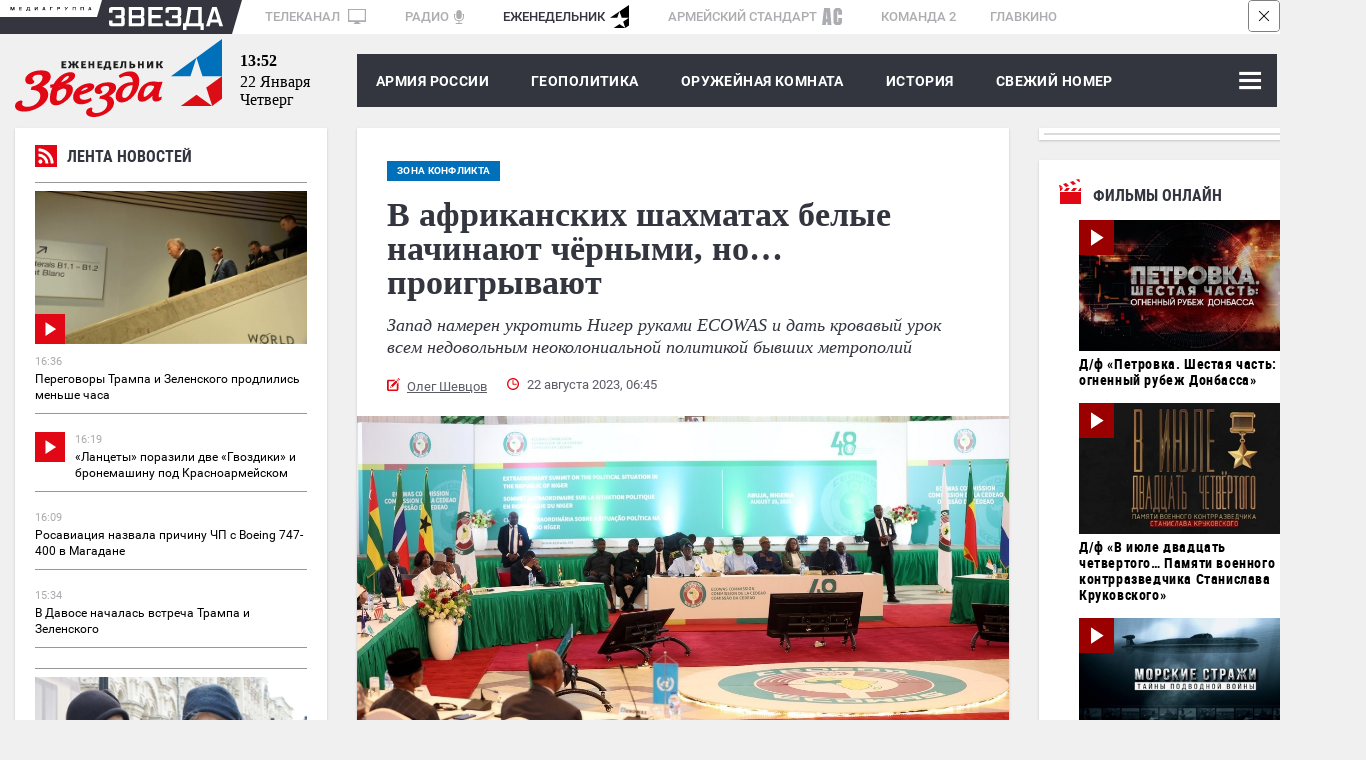

--- FILE ---
content_type: text/html; charset=UTF-8
request_url: https://zvezdaweekly.ru/news/2023821925-kNQPR.html
body_size: 23498
content:
<!DOCTYPE html>
<html lang="ru">
<head>
<meta charset="UTF-8">
<meta http-equiv="X-UA-Compatible" content="IE=edge">
<meta name="viewport" content="width=device-width,initial-scale=1.0">
<meta name = "format-detection" content = "telephone=no">
<meta property="fb:app_id" content="354770398332819" />

<link rel="stylesheet" href="/assets/js/owlcarousel2-2.2.1/dist/assets/owl.carousel.css">
<link rel="stylesheet" href="/assets/js/owlcarousel2-2.2.1/dist/assets/owl.theme.default.css">
<link rel="stylesheet" href="/assets/css/magnific-popup.css">
<link rel="stylesheet" href="/assets/css/tiny-slider.css">
<!--[if (lt IE 9)]><script src="https://cdnjs.cloudflare.com/ajax/libs/tiny-slider/2.9.2/min/tiny-slider.helper.ie8.js"></script><![endif]-->
<link rel="stylesheet" href="//tvzvezda.ru/assets/css/banners.css">
<link href="/assets/css/style053.css?=1" rel="stylesheet" type='text/css' />
<title>В африканских шахматах белые начинают чёрными, но… проигрывают</title>

<script async src="https://widget.svk-native.ru/js/loader.js"></script>





<meta name="description" content="Запад намерен укротить Нигер руками ECOWAS и дать кровавый урок всем недовольным неоколониальной политикой бывших метрополий ">

<meta name="keywords" content="Франция, сша, Германия, евросоюз, санкции, геополитика, политика и экономика, конфликты, Виктория Нуланд, Эмманюэль Макрон, Нигер, Шарль Мишель, Красный крест, Блинкен, военный переворот, госпереворт, мохамед базум, ECOWAS, Абдель Фатау Мусах, Абдурахман Тчиани, Фолькер Тюрк, НССР">

<meta property="og:title" content="В африканских шахматах белые начинают чёрными, но… проигрывают" />

<meta property="og:image" content="https://mcdn2.tvzvezda.ru/storage/default/2023/08/21/12cc10233f33462c9c48d7146ca5f8de.jpg" />

<meta property="og:description" content="Запад намерен укротить Нигер руками ECOWAS и дать кровавый урок всем недовольным неоколониальной политикой бывших метрополий " />
<meta property="og:url" content="https://zvezdaweekly.ru/news/2023821925-kNQPR.html" />
<meta property="og:type" content="website" />
<meta property="og:site_name" content="Еженедельник «ЗВЕЗДА»">
<meta property="og:type" content="article">
<meta property="article:author" content="Олег Шевцов">
<meta name="author" content="Олег Шевцов">
<meta name="mediator" content="/news/2023821925-kNQPR.html" />


<meta name="mediator_author" content="Олег Шевцов">



<meta name="mediator_theme" content="зона конфликта" />

<meta name="mediator_published_time" content="2023-08-22T06:45:01+0300" />

<meta property="article:tag" content="Франция, сша, Германия, евросоюз, санкции, геополитика, политика и экономика, конфликты, Виктория Нуланд, Эмманюэль Макрон, Нигер, Шарль Мишель, Красный крест, Блинкен, военный переворот, госпереворт, мохамед базум, ECOWAS, Абдель Фатау Мусах, Абдурахман Тчиани, Фолькер Тюрк, НССР">

<!-- Twitter cards -->
<meta name="twitter:card" content="summary_large_image">
<meta name="twitter:site" content="@zvezdanews">
<meta name="twitter:title" content="В африканских шахматах белые начинают чёрными, но… проигрывают">
<meta name="twitter:description" content="Запад намерен укротить Нигер руками ECOWAS и дать кровавый урок всем недовольным неоколониальной политикой бывших метрополий ">

<meta name="twitter:image" content="https://mcdn2.tvzvezda.ru/storage/default/2023/08/21/12cc10233f33462c9c48d7146ca5f8de.jpg">

<!-- End twitter cards -->
<meta name="twitter:image:width" content="652px">
<meta name="twitter:image:height" content="367px">
<script type="application/ld+json">
{
"@context": "http://schema.org",
"@type": "NewsArticle",
"headline": "В африканских шахматах белые начинают чёрными, но… проигрывают",
"description": "Запад намерен укротить Нигер руками ECOWAS и дать кровавый урок всем недовольным неоколониальной политикой бывших метрополий ",
"name": "В африканских шахматах белые начинают чёрными, но… проигрывают",
"url": "https://zvezdaweekly.ru/news/2023821925-kNQPR.html",
"mainEntityOfPage":{
"@type":"WebPage",
"@id": "https://zvezdaweekly.ru/news/2023821925-kNQPR.html"
},
"dateCreated": "2023-08-22T06:45:01+03:00",
"datePublished": "2023-08-22T06:45:01+03:00",
"dateModified": "2023-08-22T06:45:01+03:00",
"author": {
"@type": "Organization",
"name": "zvezdaweekly.ru"
},
"publisher": {
"@type": "Organization",
"name": "zvezdaweekly.ru",
"logo": {
"@type": "ImageObject",
"url": "https://zvezdaweekly.ru/assets/images/zw_220x60_2.jpg",
"width": 220,
"height": 60
}
},

"image": {
"@type": "ImageObject",
"representativeOfPage": "true",
"url": "https://mcdn2.tvzvezda.ru/storage/default/2023/08/21/12cc10233f33462c9c48d7146ca5f8de.jpg",
"height": 394,
"width": 700
}

}
</script>

<script type="text/javascript" async src="https://relap.io/api/v6/head.js?token=4prirCis_7BN_ici"></script>

<link rel="amphtml" href="https://zvezdaweekly.ru/news/2023821925-kNQPR.html/amp/">

<link rel="icon" type="image/x-icon" href="/assets/favicon/favicon.ico" />
<link rel="apple-touch-icon" sizes="180x180" href="/assets/favicon/apple-touch-icon.png?v=e">
<link rel="icon" type="image/png" sizes="32x32" href="/assets/favicon/favicon-32x32.png?v=e">
<link rel="icon" type="image/png" sizes="16x16" href="/assets/favicon/favicon-16x16.png?v=e">
<link rel="manifest" href="/manifest.json?v=e">
<link rel="mask-icon" href="/assets/favicon/safari-pinned-tab.svg?v=e" color="#5bbad5">
<link rel="shortcut icon" href="/assets/favicon/favicon.ico?v=e">
<meta name="msapplication-config" content="/assets/favicon/browserconfig.xml?v=e">
<meta name="theme-color" content="#ffffff">
<!-- Global site tag (gtag.js) - Google Analytics -->
<script async src="https://www.googletagmanager.com/gtag/js?id=UA-112681953-1"></script>
<script>
window.dataLayer = window.dataLayer || [];
function gtag(){dataLayer.push(arguments);}
gtag('js', new Date());
gtag('config', 'UA-112681953-1');
</script>
<script type="text/javascript" src="https://yastatic.net/pcode/adfox/loader.js" crossorigin="anonymous"></script>
<script src='https://news.gnezdo.ru/loader.min.js' crossorigin='use-credentials' async></script>
</head>
<body class="svg">
<!--Расположение: ZW-0-->
<div class="hidden-sm-down">
<div id="billboardYa">
<!-- обвязка прилипающего блока -->
<div id="sticky" style="width: 100%; z-index: 999998; background: rgb(247, 247, 247);">
<!-- крестик для закрытия блока -->
<div id="stickyClose" style="z-index: 99999999; width: 30px; height: 30px; position: absolute; top: 0px; right: 0px; border: 1px solid rgba(0, 0, 0, 0.5); border-radius: 4px; display: unset;">
<svg version="1.1" xmlns="http://www.w3.org/2000/svg" viewBox="0 0 40 40"><rect fill="#fff" x="0" y="0" rx="4" width="100%" height="100%"></rect><polygon points="27,13.7 26.3,13 20,19.3 13.7,13 13,13.7 19.3,20 13,26.3 13.7,27 20,20.7 26.3,27 27,26.3 20.7,20"></polygon></svg>
</div>
<!-- сюда отрисовываем баннер -->
<div id="adfox_151609372077378986"></div>
</div>
</div>
</div>
<!--Расположение: ZW-0 mobile header-->
<div id="adfox_15161003263771287" class="center_reclama"></div>
<div class="container hidden-sm-down">
<div class="mediagroup">
<div class="mediagroup_half_white"></div>
<div class="main">
<div class="mediagroup_fake_black"></div>
<div class="mediagroup_media_logo"><img class="mediagroup_media_logo_img" width="84" height="4" src="/assets/images/mediagroup/mediagroup.svg" />
<img width="10" height="34" src="/assets/images/mediagroup/triangle_scaleble_fff_35353f.svg" /></div><!--
---><div class="mediagroup_zvezda_logo">
<img class="mediagroup_zvezda_logo_img" src="/assets/images/mediagroup/zvezda.svg" />
<img width="10" height="34" src="/assets/images/mediagroup/triangle_scaleble_35353f_fff.svg" />
</div><!--
---><div class="mediagroup_whitefield" style="padding: 5px 0 0 8px !important;">
<a href="https://tvzvezda.ru/">ТЕЛЕКАНАЛ <span class="mediagroup_sm_logo mediagroup_tv_logo"><img src="/assets/images/mediagroup/tv_icon.svg" /></span></a>
<a href="http://radiozvezda.ru">РАДИО<span class="mediagroup_sm_logo mediagroup_radio_logo"><img src="/assets/images/mediagroup/radio.svg" /></span></a>
<a class="mediagroup_corrent_logo" href="/">ЕЖЕНЕДЕЛЬНИК<span class="mediagroup_sm_logo mediagroup_weekly_logo"><img src="/assets/images/mediagroup/weekly.svg" /></span></a>
<a href="https://armystandard.ru">АРМЕЙСКИЙ СТАНДАРТ<span class="mediagroup_sm_logo mediagroup_as_logo"><img src="/assets/images/mediagroup/as_icon1.svg" /></span></a>
<a href="http://komanda2.ru/">КОМАНДА 2</a>
<a href="http://glavkino.ru/">ГЛАВКИНО</a>
</div>
<div class="mediagroup_rightfield">
</div>
</div>
<div class="mediagroup_full_white"></div>
</div>
</div>
<header class="header">
<div class="container">
<div class="top_head main_real">
<a href="/" class="logo">
<img class="hidden-sm-down" src="/assets/images/logo.svg">
<img class="hidden-sm-up mobile_logo" src="/assets/images/logo_mobile.svg">
</a>
<div class="polosa_start"></div>
<div class="current-date ">
<div class="current-date-time hidden-sm-down"></div>
<div class="current-date-date"></div>
<div class="current-date-week"></div>
</div>
<nav class="menu hidden-sm-up">
<div class="polosa_logo">
<div class="navbar-line">
<label for="mobile-navbar" class="navbar-handle"><span></span></label>
<label for="mobile-navbar" class="searchbar-handle js-focused-on-search"><span></span></label>
</div>
<input type="checkbox" id="mobile-navbar" class="navbar-toggle collapsed">
<div class="fixed-menu">
<label class="close-bt" for="mobile-navbar"><img src="/assets/images/btn_close.svg"></label>
<div class="fixed-menu-wrapper">
<ul class="navbar-left nav" style="">

<li class="expanded-menu">

<div class="expanded-button">
<a class="expanded-button-text not-expanded-button" href="/news/army/">Армия России</a>
</div>

</li>

<li class="expanded-menu">

<input type="checkbox" id="navbar-checkbox-1" class="navbar-toggle collapsed">
<div class="expanded-button">
<label for="navbar-checkbox-1" class="expanded-button-label"></label>
<a class="expanded-button-text" href="/news/geopolitics/">Геополитика</a>
</div>
<ul class="second-level">

<li class=""><a href="/tags/?q=Политика и экономика">Политика и экономика</a></li>

<li class=""><a href="/tags/?q=Вокруг России">Вокруг России</a></li>

<li class=""><a href="/tags/?q=Конфликты">Конфликты</a></li>

</ul>

</li>

<li class="expanded-menu">

<input type="checkbox" id="navbar-checkbox-2" class="navbar-toggle collapsed">
<div class="expanded-button">
<label for="navbar-checkbox-2" class="expanded-button-label"></label>
<a class="expanded-button-text" href="/news/armory_room/">Оружейная комната</a>
</div>
<ul class="second-level">

<li class=""><a href="/tags/?q=ОПК">ОПК</a></li>

<li class=""><a href="/tags/?q=Рынки вооружений">Рынки вооружений</a></li>

<li class=""><a href="/tags/?q=Вооружение">Вооружение</a></li>

<li class=""><a href="/tags/?q=Военная техника">Военная техника</a></li>

</ul>

</li>

<li class="expanded-menu">

<input type="checkbox" id="navbar-checkbox-3" class="navbar-toggle collapsed">
<div class="expanded-button">
<label for="navbar-checkbox-3" class="expanded-button-label"></label>
<a class="expanded-button-text" href="/news/history/">История</a>
</div>
<ul class="second-level">

<li class=""><a href="/tags/?q=День Победы">День Победы</a></li>

</ul>

</li>

<li class="expanded-menu">

<div class="expanded-button">
<a class="expanded-button-text not-expanded-button" href="/news/new_magazine/">Свежий номер</a>
</div>

</li>

<li class="expanded-menu">

<input type="checkbox" id="navbar-checkbox-5" class="navbar-toggle collapsed">
<div class="expanded-button">
<label for="navbar-checkbox-5" class="expanded-button-label"></label>
<a class="expanded-button-text" href="/news/fathers_and_sons/">Отцы и дети</a>
</div>
<ul class="second-level">

<li class=""><a href="/tags/?q=Ветераны">Ветераны</a></li>

<li class=""><a href="/tags/?q=ДОСААФ">ДОСААФ</a></li>

<li class=""><a href="/tags/?q=Военное образование">Военное образование</a></li>

<li class=""><a href="/tags/?q=Юнармия">Юнармия</a></li>

</ul>

</li>

<li class="expanded-menu">

<div class="expanded-button">
<a class="expanded-button-text not-expanded-button" href="/news/opinion/">Мнения</a>
</div>

</li>

<li class="search-in-mobile">
<form action="/search" method="get" class="search-menu">
<input class="js-on-search search-input-mobile" name="q" type="search" value="" placeholder="Поиск" minlength="3"/>
<input type="submit" value="" class="search-submit-mobile" />
</form>
</li>
<li class="opened-menu">
<a href="https://tvzvezda.ru/" target="_blank" class="mediagroup-mobile">
<img class="tv_icon" src="/assets/images/mediagroup/tv_icon.svg">Телеканал «ЗВЕЗДА»</a>
<a href="http://radiozvezda.ru" target="_blank" class="mediagroup-mobile">
<img class="radio_icon" src="/assets/images/mediagroup/radio.svg"> Радио «ЗВЕЗДА»</a>
<a href="https://armystandard.ru" target="_blank" class="mediagroup-mobile">
<img class="as_icon" src="/assets/images/mediagroup/as_icon1.svg"> Журнал «Армейский стандарт»</a>
<a href="http://komanda2.ru/" target="_blank" class="mediagroup-mobile">Команда 2</a>
<a href="http://glavkino.ru/" target="_blank" class="mediagroup-mobile">
<img class="kinostudio_icon" src="/assets/images/mediagroup/kinostudio.svg">ГЛАВКИНО</a>
</li>
</ul>
</div>
</div>
</div>
</nav>
<nav class="menu hidden-sm-down">
<div class="polosa_logo">
<div class="weekly-menu">
<a href="/news/army/">Армия России</a>
<a href="/news/geopolitics/">ГЕОПОЛИТИКА</a>
<a href="/news/armory_room/">ОРУЖЕЙНАЯ КОМНАТА</a>
<a href="/news/history/">История</a>
<a href="/news/new_magazine/">Свежий номер</a>
</div>
<input type="checkbox" id="navbar-checkbox" class="navbar-toggle collapsed">
<input type="checkbox" id="searchbar-checkbox" class="navbar-toggle collapsed">
<div class="navbar-line">
<label for="navbar-checkbox" class="navbar-handle"><span></span></label>
<label for="searchbar-checkbox" class="searchbar-handle">
<span></span>
</label>
</div>
<form action="/search" method="get" class="search-menu">
<label id="search_label" for="search"></label>
<input id="search" name="q" type="search" value="" placeholder="Поиск" minlength="3"/>
<input id="search_submit" type="submit" value="Найти" />
</form>
<div class="inner-menu">

<ul class="navbar-nav second-nav">
<li class="first"><a href="/news/army/" >Армия России</a></li>

</ul>

<ul class="navbar-nav second-nav">
<li class="first"><a href="/news/geopolitics/" >Геополитика</a></li>


<li class="second"><a href = "/tags/?q=Политика и экономика" > Политика и экономика </a></li>

<li class="second"><a href = "/tags/?q=Вокруг России" > Вокруг России </a></li>

<li class="second"><a href = "/tags/?q=Конфликты" > Конфликты </a></li>


</ul>

<ul class="navbar-nav second-nav">
<li class="first"><a href="/news/armory_room/" >Оружейная комната</a></li>


<li class="second"><a href = "/tags/?q=ОПК" > ОПК </a></li>

<li class="second"><a href = "/tags/?q=Рынки вооружений" > Рынки вооружений </a></li>

<li class="second"><a href = "/tags/?q=Вооружение" > Вооружение </a></li>

<li class="second"><a href = "/tags/?q=Военная техника" > Военная техника </a></li>


</ul>

<ul class="navbar-nav second-nav">
<li class="first"><a href="/news/history/" >История</a></li>


<li class="second"><a href = "/tags/?q=День Победы" > День Победы </a></li>


</ul>

<ul class="navbar-nav second-nav">
<li class="first"><a href="/news/new_magazine/" >Свежий номер</a></li>

</ul>

<ul class="navbar-nav second-nav">
<li class="first"><a href="/news/fathers_and_sons/" >Отцы и дети</a></li>


<li class="second"><a href = "/tags/?q=Ветераны" > Ветераны </a></li>

<li class="second"><a href = "/tags/?q=ДОСААФ" > ДОСААФ </a></li>

<li class="second"><a href = "/tags/?q=Военное образование" > Военное образование </a></li>

<li class="second"><a href = "/tags/?q=Юнармия" > Юнармия </a></li>


</ul>

<ul class="navbar-nav second-nav">
<li class="first"><a href="/news/opinion/" >Мнения</a></li>

</ul>

</div>
</div>
</nav>
</div>
</div>
</header>


<!--Тип баннера: 1x1-->
<div id="adfox_168838071922311185"></div>
<script>
window.yaContextCb.push(()=>{
Ya.adfoxCode.create({
ownerId: 206858,
containerId: 'adfox_168838071922311185',
params: {
pp: 'g',
ps: 'cpwv',
p2: 'frfe'
}
});
});
</script>
<div class="container">
<div class="row space-between mobile-reverse">
<div class="col main-articles news_left_col">
<div class="line_news shadow">
<div class="shadow">
<iframe scrolling="no" frameborder="no" border="0" hspace="0" vspace="0" allowfullscreen="true"
mozallowfullscreen="true" webkitallowfullscreen="true"
width="100%" height="1500px"
src="//tvzvezda.ru/export-blocks/lenta_news" class=""
style="border: none; display: block;"
></iframe>
</div>
</div>
<!--<div class="in_othersmi">
<div class="razdel_name">В других СМИ</div>
<div class="inner">
<div class="main_akdflbnmbnmb">
<div id="M392034ScriptRootC654684">
<div id="M392034PreloadC654684">
Загрузка... </div>
<script>
(function(){
var D=new Date(),d=document,b='body',ce='createElement',ac='appendChild',st='style',ds='display',n='none',gi='getElementById';
var i=d[ce]('iframe');i[st][ds]=n;d[gi]("M392034ScriptRootC654684")[ac](i);try{var iw=i.contentWindow.document;iw.open();iw.writeln("<ht"+"ml><bo"+"dy></bo"+"dy></ht"+"ml>");iw.close();var c=iw[b];}
catch(e){var iw=d;var c=d[gi]("M392034ScriptRootC654684");}var dv=iw[ce]('div');dv.id="MG_ID";dv[st][ds]=n;dv.innerHTML=654684;c[ac](dv);
var s=iw[ce]('script');s.async='async';s.defer='defer';s.charset='utf-8';s.src="//jsc.lentainform.com/z/v/zvezdaweekly.ru.654684.js?t="+D.getYear()+D.getMonth()+D.getDate()+D.getHours();c[ac](s);})();
</script>
</div>
</div>
<div class="main_akdflbnmbdsfsdfb">
<div id="smi_teaser_11473">
<center>
<a href="https://24smi.info/?utm_source=informer_11473">
Агрегатор новостей 24СМИ
</a>
</center>
</div>
<script type="text/JavaScript" encoding="utf8">
(function() {
var sm = document.createElement("script");
sm.type = "text/javascript";
sm.async = true;
sm.src = "//jsn.24smi.net/c/8/11473.js";
var s = document.getElementsByTagName("script")[0];
s.parentNode.insertBefore(sm, s);})();
</script>
</div>
<div class="main_bvnxngfnxgnngn">
<div id="unit_91837"></div>
<script type="text/javascript" charset="utf-8">
(function() {
var sc = document.createElement('script'); sc.type = 'text/javascript'; sc.async = true;
sc.src = '//smi2.ru/data/js/91837.js'; sc.charset = 'utf-8';
var s = document.getElementsByTagName('script')[0]; s.parentNode.insertBefore(sc, s);
}());
</script>
</div>
</div>
</div>-->
</div>
<div class="news_block marb-27">
<article class="one_news">
<div class="hidden-sm-up">

<div class="glav_img" style="position: relative">

<div class="topicblock">

<a href="/topics/?q=зона конфликта" class="main-tag-name inside"><span>зона конфликта</span></a>

</div>

<img src="https://mcdn2.tvzvezda.ru/storage/default/2023/08/21/12cc10233f33462c9c48d7146ca5f8de.jpg" alt="В африканских шахматах белые начинают чёрными, но… проигрывают" title="В африканских шахматах белые начинают чёрными, но… проигрывают" />
<div class="author_foto">

<div class="author_foto_inner">© globallookpress.com</div>

</div>
</div>

<div class="caption">
<img class="caption_img" src="/assets/images/caption.svg" />
Лидеры ЭКОВАС на внеочередном саммите в Нигерии, 10 августа 2023 г.</div>


</div>
<div class="content-block">

<div class="hidden-sm-down">

<a href="/topics/?q=зона конфликта" class="main-tag-name inside"><span>зона конфликта</span></a>

</div>

<h1>В африканских шахматах белые начинают чёрными, но… проигрывают</h1>
<div class="anons">Запад намерен укротить Нигер руками ECOWAS и дать кровавый урок всем недовольным неоколониальной политикой бывших метрополий </div>
<div class="meta_news_field">

<div class="autor_news"><a href="/authors/?q=%D0%9E%D0%BB%D0%B5%D0%B3+%D0%A8%D0%B5%D0%B2%D1%86%D0%BE%D0%B2">Олег Шевцов</a> </div>

<div class="date_news">22 августа 2023, 06:45</div>
<div class="clear"></div>
</div>
</div>
<div class="hidden-sm-up">
<div class="reclama lined">
<div class="rec_block">Реклама</div>
<div class="inner">
<!--Расположение: ZW-3 mobile сontent1-->
<div id="adfox_15169565459787828" class="center_reclama"></div>
</div>
</div>
</div>
<div class="">

<div class="glav_img" style="position: relative">
<img src="https://mcdn2.tvzvezda.ru/storage/default/2023/08/21/12cc10233f33462c9c48d7146ca5f8de.jpg" alt="В африканских шахматах белые начинают чёрными, но… проигрывают" title="В африканских шахматах белые начинают чёрными, но… проигрывают" />
<div class="author_foto">

<div class="author_foto_inner">© globallookpress.com</div>

</div>
</div>

<div class="caption">
<img class="caption_img" src="/assets/images/caption.svg" />
Лидеры ЭКОВАС на внеочередном саммите в Нигерии, 10 августа 2023 г.</div>


</div>
<div class="content-block second">
<div class="news-subscriptions" style="font-style: italic;font-weight: 700;font-size: 13px;font-family: Georgia;padding: 30px 0 0 0;">
<div style="margin-right: 50px; margin-bottom: 5px;">Читайте нас на:&nbsp;</div>
<a target="_blank" class="news-subscriptions-button" style=" margin-right: 5px;background: #FFF;box-shadow: 0 4px 4px rgba(0,0,0,.25);border-radius: 8px;vertical-align: middle;display: inline-block;margin-bottom: 5px;" href="https://vk.com/zvezdaweekly"><img src="/assets/images/social/vk_zvezdanews.svg"></a>
<a class="news-subscriptions-button" style=" margin-right: 5px;background: #FFF;box-shadow: 0 4px 4px rgba(0,0,0,.25);border-radius: 8px;vertical-align: middle;display: inline-block;margin-bottom: 5px;" target="_blank" href="https://t.me/zvezdaweekly"><img src="/assets/images/social/tg_zvezdaweekly.svg"></a>
<a class="news-subscriptions-button" style="background: #FFF;box-shadow: 0 4px 4px rgba(0,0,0,.25);border-radius: 8px;vertical-align: middle;display: inline-block;margin-bottom: 5px;" target="_blank" href="https://zen.yandex.ru/id/5aa798a9c89010028f15d3ae"><img src="/assets/images/social/dzen_zvezdaweekly.svg"></a>
</div>
<div class="glav_text"><p>Точная дата начала военного вмешательства сил Экономического сообщества стран Западной Африки (ECOWAS) в ситуацию в Нигере определена, но пока не объявляется. Об этом заявил комиссар по вопросам мира и безопасности сообщества Абдель Фатау Мусах по итогам прошедшей в столице Ганы Аккре встречи начальников генштабов ВС стран ECOWAS. Мусах пообещал, что «любое вмешательство в Нигер будет краткосрочным и будет направлено на восстановление конституционного порядка». Военные Нигера не согласны и намерены защищать свою страну.</p>
<h2>Нигер не хочет войны, но готов защищаться</h2>
<p>Национальный совет спасения родины (НССР) во главе с командующим гвардией Нигера Абдурахманом Тчиани уже направил войска на границу с Бенином и Нигерией, в ожидании полномасштабного вторжения Экономического сообщества стран Западной Африки (ECOWAS).</p>
<blockquote>
<h3>Справка</h3>
<p>ECOWAS - региональная организация, в состав которой входят 15 государств - Бенин, Буркина-Фасо, Гамбия, Гана, Гвинея, Гвинея-Бисау, Кот-д'Ивуар, Кабо-Верде, Либерия, Мали, Нигер, Нигерия, Сенегал, Сьерра-Леоне, Того (при этом членство Буркина-Фасо, Гвинеи и Мали приостановлено в связи с захватом в них власти в результате госпереворотов). Сформирована в 1975 году как сугубо экономическое объединение. В 1990 г. в её рамках были созданы Западноафриканские многосторонние вооружённые силы ECOMOG для военного разрешения внутренних конфликтов в странах-участниках.</p>
<p>В&nbsp;1990 г.&nbsp;силы ECOWAS были привлечены к участию в миротворческой операции в Либерии, где повторно были задействованы в 2003 г.&nbsp;</p>
<p>В&nbsp;1997 г.&nbsp;силы ECOMOG вмешались в ситуацию в Сьерра-Леоне после свержения гражданского правительства Ахамада Теджана Каббы в ходе военного переворота.</p>
<p>В&nbsp;1998 г.&nbsp;600 военнослужащих ECOMOG были размещены в Гвинее-Бисау.&nbsp;</p>
<p>В&nbsp;2012 г.&nbsp;после очередного военного переворота в Гвинее-Бисау страны ECOWAS второй раз отправили войска в эту страну.</p>
<p>В&nbsp;2017 г.&nbsp;силы ECOWAS провели операцию «Восстановление демократии» в столице Гамбии Банжуле, где в 2016 году разгорелся конституционный кризис.</p>
<p>В&nbsp;2022 г.&nbsp;силы ECOWAS начали третье развёртывание в Гвинее-Бисау после попытки госпереворота против президента Умару Сисоку Эмбало.&nbsp;</p>
</blockquote>
<figure class="insertable_image">
                                <div class="inner_img">
                                    <img class="insertable-img" src="https://mcdn2.tvzvezda.ru/storage/default/2023/08/21/0a9134be95a34765a62fb665f967e2e7.jpg" alt="Страны Африки, которые могут поддержать военную интервенцию в Нигер." />
                                    <figcaption class="author_foto"><div class="author_foto_inner">© РИА Новости</div></figcaption>
                                </div>
                                <figcaption class="caption"><img class="caption_img" src="/assets/images/caption.svg" /> Страны Африки, которые могут поддержать военную интервенцию в Нигер.</figcaption>
                            </figure>
<p>Очевидцы сообщают о движении нигерских войск в городе Гая близ границы с Бенином, передаёт новостной портал Maliactu. При этом население приветствует их. В городе Конни в 400 км от Ниамея, столицы Нигера, также шла переброска войск. Буркина-Фасо и Мали разместили свои боевые самолёты на территории Нигера в знак солидарности и для отражения любой агрессии.</p>
<p>Ранее генерал Тчиани встретился в Ниамее с министром иностранных дел Габона Эрманом Имонго, который передал послание от президента Габона и председателя Экономического сообщества центральноафриканских государств (ECCAS) Али бен Бонго&nbsp;Ондимба. Это объединение, как и Африканский союз, выступает против военного вмешательства и призывает к миру.</p>
<h2>Евросоюз против и готовит санкции</h2>
<p>Хотя ECOWAS развернул учения, что называется, с подтекстом и готовит интервенцию, попытки договориться продолжаются. В поисках мирного решения мятежники выразили готовность установить в Нигере гражданское правление. Как сообщила Al Jazeera, член делегации религиозных лидеров Нигерии, посетившая Ниамей с посреднической миссией, подтвердила, что военные у власти намерены осуществить переход к гражданскому правлению «в ближайшем будущем» и «открыты к диалогу без предварительных условий». Зато Запад категорически против!</p>
<div style="position: relative; padding-top: 57%;"><iframe style="position: absolute; top: 0; left: 0; width: 100%; height: 100%;" src="https://tvzvezda.ru/news/2023813200-pDPV4.html/player/" width="923" height="519" frameborder="0" allowfullscreen=""></iframe></div>
<blockquote>
<p>Верховный комиссар ООН по правам человека Фолькер Тюрк осудил решение о судебном преследовании отстранённого в Нигере от власти президента Мохамеда Базума как политически мотивированное и не имеющее юридической основы.&nbsp;Евросоюз вслед за ECOWAS отказался от диалога. Глава Евросовета Шарль Мишель предупредил о «серьёзных последствиях» в случае ухудшения здоровья Базума. Теперь главы МИД стран ЕС обсудят 31 августа на неформальной встрече в Испании санкции против организаторов переворота и поддержку военной интервенции ECOWAS, главную роль в которой намерена играть Нигерия.&nbsp;</p>
</blockquote>
<p>Министры ЕС изучат позицию Франции, имеющую опыт «тесных отношений» с регионом и горящую желанием наказать непокорных. <a href="https://zvezdaweekly.ru/news/2023871019-Esl9k.html" target="_blank" rel="noopener">Париж, которого новые власти попросили «на выход с вещами» и в который приостановили поставки урана, координирует усилия с США по событиям в Нигере</a>. Le Figaro подсветила, что итоги визита в Нигер замгоссекретаря США Виктории Нуланд и её контакты с путчистами вызвали недовольство президента Эмманюэля Макрона, нацеленного на силовое решение. Его-то спецназ под шумок уже схватился с мятежниками.</p>
<p>Если Париж подталкивал ECOWAS к срочной мобилизации резервов для военной операции против мятежных гвардейцев, то Вашингтон, отмечает Le Figaro, устами госсекретаря Блинкена высказался за мирное решение по Нигеру. Госдеп снял требование возвращения свергнутого Базума, переключившись на его освобождение и условия его содержания. Циничный Тони Блинкен может сговориться и с мятежниками в обмен на базу через голову Макрона.</p>
<figure class="insertable_image">
                                <div class="inner_img">
                                    <img class="insertable-img" src="https://mcdn2.tvzvezda.ru/storage/default/2023/08/21/97b809d92ac54ceda38a0dffe209b0d7.jpg" alt="У Вашингтона своё видение решения конфликта." />
                                    <figcaption class="author_foto"><div class="author_foto_inner">© flickr.com/statephotos</div></figcaption>
                                </div>
                                <figcaption class="caption"><img class="caption_img" src="/assets/images/caption.svg" /> У Вашингтона своё видение решения конфликта.</figcaption>
                            </figure>
<p>Министр экономического сотрудничества и развития ФРГ Свенья Шульце провела переговоры в Абудже о том, каким образом поддержать усилия ECOWAS по урегулированию ситуации в Нигере. «Наша цель - восстановление конституционного порядка», - отметили в МИД ФРГ. Для этого немецкая дипломатия во главе с известной прыгуньей на батуте - Анналеной Бербок, решила... усугубить страдания голодных нигерцев. Германия планирует инициировать введение Евросоюзом санкций против этой страны! «После приостановки сотрудничества в области развития и безопасности мы в ЕС теперь хотим ввести санкции против мятежников», - указали в ведомстве Бербок. Голодание народа спасает природу и способствует демократии?!</p>
<h2>Укрощение Нигера по-вашингтонски</h2>
<p>Соединённые Штаты не планируют прямого военного вмешательства в события в Нигере, учитывая их склонность делать это чужими руками, пояснил член Ассоциации правоведов Южной Африки Дерек Милн. На его взгляд, скорее всего, американские военные направят туда каких-нибудь подконтрольных повстанцев. И такой сценарий способен дестабилизировать весь регион и, возможно, вылиться в затяжную гражданскую войну.</p>
<blockquote>
<h3>Кстати</h3>
<p>После известного фиаско военной высадки в Сомали в начале 90-х США опасаются отправлять своих военнослужащих в непредсказуемую Африку, что несёт несоразмерные политические и репутационные риски.</p>
<p>Администрация США на всякий случай составляет планы экстренной эвакуации американской базы с беспилотными летательными аппаратами, применяемыми с территории Нигера, как заявил командующий ВВС США в Европе и Африке генерал Джеймс Хекер.&nbsp;По его словам, при планировании сворачивания базы, были рассмотрены два варианта: плановая эвакуация с имуществом и срочная с вывозом самого необходимого.</p>
</blockquote>
<p>Эвакуация из Нигера американских военнослужащих, подчеркнул Хекер, «безусловно, скажется» на разведывательной и антитеррористической деятельности США в регионе. Поэтому генерал не исключает поиск союзных Штатам стран в регионах Сахары и Сахеля, чтобы перевести туда после эвакуации две ключевые базы беспилотников и антитеррора в Нигере. При этом генерал надеется на мирное «дипломатическое» решение данной проблемы, и что его бойцам не придётся покидать страну.</p>
<figure class="insertable_image">
                                <div class="inner_img">
                                    <img class="insertable-img" src="https://mcdn2.tvzvezda.ru/storage/default/2023/08/21/2c6f0426117141de9f30ff133c7f0649.jpg" alt="Нигерийскую армию готовили инструкторы из Пентагона." />
                                    <figcaption class="author_foto"><div class="author_foto_inner">© flickr.com/usarmyafrica</div></figcaption>
                                </div>
                                <figcaption class="caption"><img class="caption_img" src="/assets/images/caption.svg" /> Нигерийскую армию готовили инструкторы из Пентагона.</figcaption>
                            </figure>
<p>На фоне давления на новые власти, в Нигере оживились террористические группировки и сепаратисты. 16 августа отряд военнослужащих армии Нигера попал в засаду вблизи города Кутугу к юго-востоку от Мали, приводит заявление военных агентство AFP. В итоге бойни 17 солдат были убиты, 20 ранены, 6 получили серьёзные ранения. Все раненые эвакуированы в Ниамей. Ранее боевики группировки под названием «Ан-Нусра» (террористическая организация, запрещённая в РФ), связанной с террористической организацией «Аль-Каида» (запрещена в РФ), напали на нигерских военных в регионе Тилабери - нестабильной зоне между Буркина-Фасо и Мали. Цель нападения - заставить переходное правительство освободить 16 боевиков группировки. Нельзя исключать, что за нитки провокаторов дёргает та же Франция или искушённая британская Ми-6. Им не впервой.</p>
<h2>Экспроприаторов экспроприируют?</h2>
<p>В чрезвычайных обстоятельствах и НССР не стал церемониться с отстранённым правительством, представляющим источник нестабильности. Обыски в домах ближайших соратников опального президента Мохамеда Базума прошли в ночь с 17 на 18 августа в городе Ниамей по не менее чем девяти адресам, в том числе у главы МИД, минобороны, главы кабинета. Как передала RFI, вооружённые люди и «некое гражданское лицо» конфисковали документы и имущество: телефоны, часы, украшения, персональные компьютеры, деньги. По данным RFI, из дома премьер-министра Махамаду вынесли 60 млн франков КФА (90 тыс. евро). От виллы генерала Абу Тарка отогнали два люксовых автомобиля. Экспроприаторов экспроприируют?</p>
<blockquote>
<p>Экономические санкции против Нигера и приостановка оказания помощи на цели развития рискуют усугубить трудности, с которыми сталкиваются многие жители страны, - заявил Международный комитет Красного Креста (МККК). Как отметил глава делегации МККК в Нигере Рональд Офтерингер, сельскохозяйственные запасы страны подходят к концу, поэтому спрос вскоре превысит предложение на зерновых рынках, «особенно в районах, затронутых конфликтами или отсутствием безопасности». С июля сотрудники МККК и общества Красного Креста Нигера оказывают помощь «общинам, наиболее пострадавшим в ходе столкновений» в регионах Диффа, Тиллабери и Тахуа. За месяц помощь получили более 130 тысяч человек.</p>
</blockquote>
<figure class="insertable_image">
                                <div class="inner_img">
                                    <img class="insertable-img" src="https://mcdn2.tvzvezda.ru/storage/default/2023/08/21/bac775f6afeb498a8f8fb95376f3ebf9.jpg" alt="Попытки задушить страну санкциями не удаются благодаря Международному Красному Кресту." />
                                    <figcaption class="author_foto"><div class="author_foto_inner">© flickr.com/77869971@N03</div></figcaption>
                                </div>
                                <figcaption class="caption"><img class="caption_img" src="/assets/images/caption.svg" /> Попытки задушить страну санкциями не удаются благодаря Международному Красному Кресту.</figcaption>
                            </figure>
<p>Очень хочется поверить в чистоту помыслов Евросоюза, Германии, США и Франции в восстановлении конституционного порядка в Нигере, но не получается. Жадные французы не могут лишить себя 40% ввозимого ими дешёвого урана. Но это далеко не всё: французы открыли тут месторождения золота в промышленных масштабах. Евроинвесторы последнее время вкладывались в добычу не только урана и золота, но нефти, бокситов, лития, того самого, без которого «зелёная революция» сразу сдуется. Так что за уникальные ресурсы, которые нужны богатому Западу, нигерийцам придётся платить не только потом, но и кровью.</p></div>
<div id="inpage_VI-188513-0-1379800999"></div>
<div id="cf-block"></div>

<div class="tags">
<div class="tag-name">ТЕГИ:</div>

<a href="/tags/?q=%D0%A4%D1%80%D0%B0%D0%BD%D1%86%D0%B8%D1%8F" class="tag-one" style="z-index: 22;">
<span class="words">Франция</span>
</a>

<a href="/tags/?q=%D1%81%D1%88%D0%B0" class="tag-one" style="z-index: 21;">
<span class="words">сша</span>
</a>

<a href="/tags/?q=%D0%93%D0%B5%D1%80%D0%BC%D0%B0%D0%BD%D0%B8%D1%8F" class="tag-one" style="z-index: 20;">
<span class="words">Германия</span>
</a>

<a href="/tags/?q=%D0%B5%D0%B2%D1%80%D0%BE%D1%81%D0%BE%D1%8E%D0%B7" class="tag-one" style="z-index: 19;">
<span class="words">евросоюз</span>
</a>

<a href="/tags/?q=%D1%81%D0%B0%D0%BD%D0%BA%D1%86%D0%B8%D0%B8" class="tag-one" style="z-index: 18;">
<span class="words">санкции</span>
</a>

<a href="/tags/?q=%D0%B3%D0%B5%D0%BE%D0%BF%D0%BE%D0%BB%D0%B8%D1%82%D0%B8%D0%BA%D0%B0" class="tag-one" style="z-index: 17;">
<span class="words">геополитика</span>
</a>

<a href="/tags/?q=%D0%BF%D0%BE%D0%BB%D0%B8%D1%82%D0%B8%D0%BA%D0%B0+%D0%B8+%D1%8D%D0%BA%D0%BE%D0%BD%D0%BE%D0%BC%D0%B8%D0%BA%D0%B0" class="tag-one" style="z-index: 16;">
<span class="words">политика и экономика</span>
</a>

<a href="/tags/?q=%D0%BA%D0%BE%D0%BD%D1%84%D0%BB%D0%B8%D0%BA%D1%82%D1%8B" class="tag-one" style="z-index: 15;">
<span class="words">конфликты</span>
</a>

<a href="/tags/?q=%D0%92%D0%B8%D0%BA%D1%82%D0%BE%D1%80%D0%B8%D1%8F+%D0%9D%D1%83%D0%BB%D0%B0%D0%BD%D0%B4" class="tag-one" style="z-index: 14;">
<span class="words">Виктория Нуланд</span>
</a>

<a href="/tags/?q=%D0%AD%D0%BC%D0%BC%D0%B0%D0%BD%D1%8E%D1%8D%D0%BB%D1%8C+%D0%9C%D0%B0%D0%BA%D1%80%D0%BE%D0%BD" class="tag-one" style="z-index: 13;">
<span class="words">Эмманюэль Макрон</span>
</a>

<a href="/tags/?q=%D0%9D%D0%B8%D0%B3%D0%B5%D1%80" class="tag-one" style="z-index: 12;">
<span class="words">Нигер</span>
</a>

<a href="/tags/?q=%D0%A8%D0%B0%D1%80%D0%BB%D1%8C+%D0%9C%D0%B8%D1%88%D0%B5%D0%BB%D1%8C" class="tag-one" style="z-index: 11;">
<span class="words">Шарль Мишель</span>
</a>

<a href="/tags/?q=%D0%9A%D1%80%D0%B0%D1%81%D0%BD%D1%8B%D0%B9+%D0%BA%D1%80%D0%B5%D1%81%D1%82" class="tag-one" style="z-index: 10;">
<span class="words">Красный крест</span>
</a>

<a href="/tags/?q=%D0%91%D0%BB%D0%B8%D0%BD%D0%BA%D0%B5%D0%BD" class="tag-one" style="z-index: 9;">
<span class="words">Блинкен</span>
</a>

<a href="/tags/?q=%D0%B2%D0%BE%D0%B5%D0%BD%D0%BD%D1%8B%D0%B9+%D0%BF%D0%B5%D1%80%D0%B5%D0%B2%D0%BE%D1%80%D0%BE%D1%82" class="tag-one" style="z-index: 8;">
<span class="words">военный переворот</span>
</a>

<a href="/tags/?q=%D0%B3%D0%BE%D1%81%D0%BF%D0%B5%D1%80%D0%B5%D0%B2%D0%BE%D1%80%D1%82" class="tag-one" style="z-index: 7;">
<span class="words">госпереворт</span>
</a>

<a href="/tags/?q=%D0%BC%D0%BE%D1%85%D0%B0%D0%BC%D0%B5%D0%B4+%D0%B1%D0%B0%D0%B7%D1%83%D0%BC" class="tag-one" style="z-index: 6;">
<span class="words">мохамед базум</span>
</a>

<a href="/tags/?q=ECOWAS" class="tag-one" style="z-index: 5;">
<span class="words">ECOWAS</span>
</a>

<a href="/tags/?q=%D0%90%D0%B1%D0%B4%D0%B5%D0%BB%D1%8C+%D0%A4%D0%B0%D1%82%D0%B0%D1%83+%D0%9C%D1%83%D1%81%D0%B0%D1%85" class="tag-one" style="z-index: 4;">
<span class="words">Абдель Фатау Мусах</span>
</a>

<a href="/tags/?q=%D0%90%D0%B1%D0%B4%D1%83%D1%80%D0%B0%D1%85%D0%BC%D0%B0%D0%BD+%D0%A2%D1%87%D0%B8%D0%B0%D0%BD%D0%B8" class="tag-one" style="z-index: 3;">
<span class="words">Абдурахман Тчиани</span>
</a>

<a href="/tags/?q=%D0%A4%D0%BE%D0%BB%D1%8C%D0%BA%D0%B5%D1%80+%D0%A2%D1%8E%D1%80%D0%BA" class="tag-one" style="z-index: 2;">
<span class="words">Фолькер Тюрк</span>
</a>

<a href="/tags/?q=%D0%9D%D0%A1%D0%A1%D0%A0" class="tag-one" style="z-index: 1;">
<span class="words">НССР</span>
</a>

</div>

</div>
















<div class="reclama lined hidden-sm-up">
<div class="rec_block">Реклама</div>
<div class="inner">
<!--Расположение: ZW-4 mobile сontent2-->
<div id="adfox_151695663042183395" class="center_reclama"></div>
</div>
</div>
<div class="content-block">
<div class="comment_and_social">
<div class="comment_button js-open-comment">ВЫСКАЗАТЬСЯ <img width="13" height="12" src="/assets/images/comment.svg" onerror="this.onerror=null; this.src='/assets/images/comment.png'" alt="Комментарии"></div>
<script src="//yastatic.net/es5-shims/0.0.2/es5-shims.min.js"></script>
<script src="//yastatic.net/share2/share.js"></script>
<div class="ya-share2" data-services="vkontakte,odnoklassniki,telegram"></div>
<div class="clear"></div>
</div>
<!-- Put this div tag to the place, where the Comments block will be -->
<div class="js-show-comment">
<div id="vk_comments" style="text-align: justify"></div>
<div id="vk_auth" style="position: absolute; top: -900px; left: -900px"></div>
<div class="fb-comments" data-href="https://zvezdaweekly.ru" data-numposts="5" data-order-by="social" data-width="600"></div>
</div>
</div>
</article>
<div>














</div>















































<div class="hidden-sm-up">
<!--Тип баннера: 300x mobile-->
<!--Расположение: ZW-3 mobile сontent1-->
<!--<div id="adfox_16878537592153212"></div>-->
</div>
<div class="hidden-sm-up">


<div class="opinions">
<div class="tags">
<a href="/news/opinion/" class="main-tag-name"><span class="words">Мнения</span></a>
</div>
<div class="" id="owl-opinions">

<div class="one_opinion" >
<a class="news_one" href="/news/2026121947-RIlQz.html">
<div class="image">
<img class="mask" width="102" height="102" src="/assets/images/union1.svg"/>

<img width="134" height="102" src="https://mcdn2.tvzvezda.ru/storage/default/2026/01/21/80b187a01d9c4a9081a2e4a9aef2b742.jpg"/>

</div>
<div class="name">Александр Хохлов</div>
<div class="anons">В условиях тревожного времени кадры снова решают всё. В первую очередь инженерные. Концерн «Калашников» смотрит в будущее</div>
<div class="date-update">5 часов назад</div>
</a>
</div>

<div class="one_opinion" >
<a class="news_one" href="/news/202512291126-g8l6Y.html">
<div class="image">
<img class="mask" width="102" height="102" src="/assets/images/union1.svg"/>

<img width="134" height="102" src="https://mcdn2.tvzvezda.ru/storage/default/2025/12/29/fa49146a564d40c78a4f1734d6c56386.jpg"/>

</div>
<div class="name">Анатолий Докучаев</div>
<div class="anons">Успех на поле боя зависит не только от вооружения, но и от совершенства тактической идеи - от командирского творчества. А также от веры в победу</div>
<div class="date-update">8 января</div>
</a>
</div>

<div class="one_opinion" >
<a class="news_one" href="/news/202512221351-2XmKf.html">
<div class="image">
<img class="mask" width="102" height="102" src="/assets/images/union1.svg"/>

<img width="134" height="102" src="https://mcdn2.tvzvezda.ru/storage/default/2025/04/28/fab9eeea7394463aa8d70387a3898866.jpg"/>

</div>
<div class="name">Вера Жердева</div>
<div class="anons">Игнорирование проблем детей до добра не доводит</div>
<div class="date-update">25 декабря</div>
</a>
</div>

<div class="one_opinion" >
<a class="news_one" href="/news/202512151023-W1ema.html">
<div class="image">
<img class="mask" width="102" height="102" src="/assets/images/union1.svg"/>

<img width="134" height="102" src="https://mcdn2.tvzvezda.ru/storage/default/2025/12/18/127d7c85c8514a0fbcb5da9fb9c68cc4.jpg"/>

</div>
<div class="name">Марк Бернардини</div>
<div class="anons">Не первый год Евросоюз ведёт дело к войне, расходуя на приготовление десятки миллиардов долларов. Проще говоря, мир движется к катастрофе. И это не преувеличение</div>
<div class="date-update">19 декабря</div>
</a>
</div>

<div class="one_opinion" >
<a class="news_one" href="/news/20251210103-pgr67.html">
<div class="image">
<img class="mask" width="102" height="102" src="/assets/images/union1.svg"/>

<img width="134" height="102" src="https://mcdn2.tvzvezda.ru/storage/default/2025/12/03/725ed004b9774e51b1f925f798030fe5.jpg"/>

</div>
<div class="name">Владимир Михеев</div>
<div class="anons">Обнародование Стратегии национальной безопасности, составленной стратегами Белого дома и датированной 4 декабря этого года, показало - США Европа не нужна, США отсидятся, в лучшем случае, в Латинской Америке, в очередной раз спровоцировав войну старой Европы с новой Россией</div>
<div class="date-update">12 декабря</div>
</a>
</div>

<div class="one_opinion" >
<a class="news_one" href="/news/2025121181-MFIB5.html">
<div class="image">
<img class="mask" width="102" height="102" src="/assets/images/union1.svg"/>

<img width="134" height="102" src="https://mcdn2.tvzvezda.ru/storage/default/2025/12/02/0b146b3aca544fff93b504e13b7b3166.jpg"/>

</div>
<div class="name">Олег Одноколенко</div>
<div class="anons">Пока политику Евросоюза определяют пещерные русофобки Урсула фон дер Ляйен и Кая Каллас, практически любой диалог исключён</div>
<div class="date-update">5 декабря</div>
</a>
</div>

<div class="one_opinion" >
<a class="news_one" href="/news/20251231038-7IsqC.html">
<div class="image">
<img class="mask" width="102" height="102" src="/assets/images/union1.svg"/>

<img width="134" height="102" src="https://mcdn2.tvzvezda.ru/storage/default/2025/12/03/725ed004b9774e51b1f925f798030fe5.jpg"/>

</div>
<div class="name">Владимир Михеев</div>
<div class="anons">Нынешний - шестой по счёту, но далеко не последний, - визит Стива Уиткоффа в Москву поставил Трампа перед выбором по «украинскому кейсу»: и рыбку съесть, и не осрамиться</div>
<div class="date-update">4 декабря</div>
</a>
</div>

<div class="one_opinion" >
<a class="news_one" href="/news/20251211024-7cpje.html">
<div class="image">
<img class="mask" width="102" height="102" src="/assets/images/union1.svg"/>

<img width="134" height="102" src="https://mcdn2.tvzvezda.ru/storage/default/2025/10/22/7248baaac2fd450c9a7cdea2666f78e4.jpg"/>

</div>
<div class="name">Борис Джерелиевский</div>
<div class="anons">G20: диктат и принуждение вместо имитации консенсуса - станет ли саммит в Йоханнесбурге последним?</div>
<div class="date-update">2 декабря</div>
</a>
</div>

<div class="one_opinion" >
<a class="news_one" href="/news/20251024100-NsWoQ.html">
<div class="image">
<img class="mask" width="102" height="102" src="/assets/images/union1.svg"/>

<img width="134" height="102" src="https://mcdn2.tvzvezda.ru/storage/default/2019/08/09/d79babe0e89f4090ac333c5d2573cbe1.jpg"/>

</div>
<div class="name">Игорь Пшеничников, политолог</div>
<div class="anons">Вашингтон нагнетает напряжённость вокруг Венесуэлы, которая грозит вылиться в вооружённую агрессию США </div>
<div class="date-update">28 октября</div>
</a>
</div>

</div>
<div class="next">
<img width="28" height="50" src="/assets/images/right_arrow.svg"/>
</div>
</div>


</div>
</div>
<div class="col col-w-300 hidden-sm-down">
<div class="hidden-sm-down">
<!--Расположение: ZW-1 desktop sidebar top-->
<div class="outer-banner" style="box-shadow: 0px 1px 2px rgba(153, 153, 153, 0.5);">
<div class="inner-banner">
<div id="adfox_151610080920555053"></div>
</div>
</div>
</div>
<div class="js-in-banner_filmsonline shadow">
</div>
<div class="js-in-banner_efir_program shadow">
</div>
<div style="position: sticky; top: 8px;">
<div class="outer-banner hidden-sm-down" style="box-shadow: 0px 1px 2px rgba(153, 153, 153, 0.5);">
<div class="inner-banner">
<!--Расположение: ZW-5 desktop sidebar bottom-->
<div id="adfox_151610206056418492"></div>
</div>
</div>
<!--Тип баннера: 300х300-->
<!--Расположение: ZW-5 desktop sidebar bottom-->
<!--<div id="adfox_168742507155746028"></div>-->
</div>
<div class="r39413"></div>
<script>
(
function(win,doc,tag,host,obj, elem, parent){
win['CloudFunObject'] = obj;
win[obj]=win[obj] || function(){
(win[obj].q=win[obj].q||[]).push(arguments)
}
win[obj].l=1*new Date();
elem=doc.createElement(tag);
parent=doc.getElementsByTagName(tag)[0];
elem.async=1;
elem.src=host;
parent.parentNode.insertBefore(elem, parent)
}
)(window, document, 'script', '//services.cloudfun.ru/orb.js', 'cf');
cf('Page', 'create', {
article_block: 'div.glav_text',
fields: {
title: document.title,
date_create: '2023-08-22T06:45:01+0300',
image: 'https://mcdn2.tvzvezda.ru/storage/default/2023/08/21/12cc10233f33462c9c48d7146ca5f8de.jpg',
tags: function (){return Array.from(document.querySelectorAll('.tags a')).map(x => x.textContent.trim()).filter(x => x)}
},
});

cf('InPageRelated', 'init', {
token: 'zw-inpage-related-min',
article_block: 'div.glav_text',
});
cf('InPageRelated', 'init', {
token: 'zw-inpage-related',
article_block: 'div.glav_text',
});

</script>
<script>
(
function(win,doc,tag,host,obj, elem, parent){
win['CloudFunObjectV2'] = obj;
win[obj]=win[obj] || function(){
(win[obj].q=win[obj].q||[]).push(arguments)
}
win[obj].l=1*new Date();
elem=doc.createElement(tag);
parent=doc.getElementsByTagName(tag)[0];
elem.async=1;
elem.src=host;
parent.parentNode.insertBefore(elem, parent)
}
)(window, document, 'script', '//services.cloudfun.ru/orb-v2.js', 'cf2');
cf2('Page', 'create', {
article_block: 'div.glav_text',
fields: {
title: document.title,
date_create: '2023-08-22T06:45:01+0300',
image: 'https://mcdn2.tvzvezda.ru/storage/default/2023/08/21/12cc10233f33462c9c48d7146ca5f8de.jpg',
tags: function (){return Array.from(document.querySelectorAll('.tags a')).map(x => x.textContent.trim()).filter(x => x)}
}
});
</script>
<script>
(function() {
var container = (function() {
var informers = document.getElementsByClassName('r39413'),
len = informers.length;
return len ? informers[len - 1] : null;
})(),
idn = (function() {
var i, num, idn = '', chars = "abcdefghiklmnopqrstuvwxyz",
len = Math.floor((Math.random() * 2) + 4);
for (i = 0; i < len; i++) {
num = Math.floor(Math.random() * chars.length);
idn += chars.substring(num, num + 1);
}
return idn;
})();
container.id = idn;
var script = document.createElement('script');
script.className = 's39413';
script.src = '//js-ru.virtonnews.com/n4p/0/39/ticker_39413.js';
script.dataset.idn = idn;
container.appendChild(script);
})();
</script>



</div>
</div>
</div>

<div class="reclama hidden-sm-up lined">
<div class="r39890"></div>
<script>
(function() {
var container = (function() {
var informers = document.getElementsByClassName('r39890'),
len = informers.length;
return len ? informers[len - 1] : null;
})(),
idn = (function() {
var i, num, idn = '', chars = "abcdefghiklmnopqrstuvwxyz",
len = Math.floor((Math.random() * 2) + 4);
for (i = 0; i < len; i++) {
num = Math.floor(Math.random() * chars.length);
idn += chars.substring(num, num + 1);
}
return idn;
})();
container.id = idn;
var script = document.createElement('script');
script.className = 's39890';
script.src = 'https://js-ru.virtonnews.com/n4p/0/39/ticker_39890.js';
script.dataset.idn = idn;
container.appendChild(script);
})();
</script>
</div>
<!--Расположение: ZW-6 desktop footer-->
<div id="adfox_151610210573068842" class="hidden-sm-down"></div>
<div class="reclama hidden-sm-up lined">
<div class="rec_block">Реклама</div>
<div class="inner">
<!--Расположение: ZW-6 mobile footer-->
<div id="adfox_151678592496158412" class="center_reclama"></div>
</div>
</div>
<!--Тип баннера: zw-7-->
<div class="hidden-sm-up">
<div id="popup_adfox_160849217711213880" style="bottom: 0px; position: fixed; z-index: 99999998; width: 100%; max-height: 100px; left: 0px; background-color: #808080;">
<div id="popupStickyClose" style="z-index: 99999999;width: 30px;height: 30px;position: absolute;top: 0px;right: 0px;border: 1px solid rgba(0,0,0,0.5);border-radius: 4px; display: none">
<svg version="1.1" xmlns="http://www.w3.org/2000/svg" viewBox="0 0 40 40"><rect fill="#fff" x="0" y="0" rx="4" width="100%" height="100%"></rect><polygon points="27,13.7 26.3,13 20,19.3 13.7,13 13,13.7 19.3,20 13,26.3 13.7,27 20,20.7 26.3,27 27,26.3 20.7,20"></polygon></svg>
</div>
<script type="text/javascript">
var popupStickyClose = document.getElementById("popupStickyClose");
function render_adfox_160849217711213880 () {
popupStickyClose.style.display = 'unset';
popupStickyClose.addEventListener ('click', function () {
var popupBanner = document.getElementById('popup_adfox_160849217711213880');
popupBanner.parentNode.removeChild (popupBanner);
var timer = setTimeout( function () {
popupBanner.parentNode.removeChild (popupBanner)
}, 5000);
});
}
</script>
<!--AdFox START-->
<!--zvezda_site-->
<!--Площадка: zvezdaweekly.ru / * / *-->
<!--Тип баннера: zw-7-->
<!--Расположение: <низ страницы>-->
<div id="adfox_160849217711213880"></div>
</div>
</div>
<div class="footer">
<div class="container">
<table class="gap2">
<tr><td colspan="3">
<a href="/" class="logo"><img src="/assets/images/zvezdamedia_logo_w230.svg" width="230" height="65" alt="Медиагруппа «Звезда»"/></a>
<div class="social flex justify-content-space-between">


<a class="ok" target="_blank" href="https://ok.ru/group/53875662127297"><img width="12" height="19" src="/assets/images/social/ok.svg" onerror="this.onerror=null; this.src='/assets/images/social/ok.png'" alt="Еженедельник «Звезда» на одноклассниках"></a>
<a class="vk" target="_blank" href="https://vk.com/zvezdaweekly"><img style="margin: 0;" width="34" height="35" src="/assets/images/social/vk.svg" onerror="this.onerror=null; this.src='/assets/images/social/vk.png'" alt="Еженедельник «Звезда» вконтакте"></a>
<a class="telegram" target="_blank" href="https://t.me/zvezdaweekly"><img width="18" height="18" src="/assets/images/social/telegram.svg" onerror="this.onerror=null; this.src='/assets/images/social/telegram.png'" alt="Еженедельник «Звезда» в telegram"></a>

<a class="dzen" target="_blank" href="https://dzen.ru/id/5aa798a9c89010028f15d3ae"><img width="18" height="18" src="/assets/images/social/dzen.svg" onerror="this.onerror=null; this.src='/assets/images/social/dzen.png'" alt="Еженедельник «Звезда» на Дзен"></a>


<!--
<a class="rss" href="http://tvzvezda.ru/rss/"><img width="14" height="14" src="/assets/images/social/rss.svg" onerror="this.onerror=null; this.src='/assets/images/social/rss.png'" alt="RSS еженедельника «Звезда»"></a>
-->
</div>
</td><td class="hidden-sm-down">




</td><td class="hidden-sm-down">
</td>
</tr>
</table>
</div>
<div class="info_zvezda">
<div class="main">
<div class="inner">
<div class="copyright">


Сетевое издание «Еженедельник «ЗВЕЗДА» (zvezdaweekly.ru) (далее – Издание) является средством массовой информации и зарегистрировано в Федеральной службе по надзору в сфере связи, информационных технологий и массовых коммуникаций (Свидетельство о регистрации ЭЛ № ФС77–73041 от 06 июня 2018 года).
<br /><br />
Учредителем является акционерное общество «Телерадиокомпания Вооруженных Сил Российской Федерации «ЗВЕЗДА» (АО «ТРК ВС РФ «ЗВЕЗДА»).
<br/><br/>
Главный редактор: Одноколенко О.Г.
<br/><br/>
&nbsp;&nbsp;&nbsp;Контакты:<br />
&nbsp;&nbsp;&nbsp;Адрес: Россия, 129164, г. Москва, проспект Мира, д. 126<br />
&nbsp;&nbsp;&nbsp;E-mail: <a href="mailto:info@zvezdaweekly.ru">info@zvezdaweekly.ru</a><br />
&nbsp;&nbsp;&nbsp;Тел: <a href="tel:+74956830270">+7 (495) 683-0270</a><br />
<br/>
Издание может содержать информационную продукцию, предназначенную для лиц старше 18 лет.<br />
На сайте zvezdaweekly.ru применяются рекомендательные технологии (информационные технологии предоставления информации на основе сбора, систематизации и анализа сведений, относящихся к предпочтениям пользователей сети «Интернет», находящихся на территории Российской Федерации). <a target="_blank" href="https://zvezdaweekly.ru/about/202311201546-7c816.html">Подробнее</a><br />
<br />
<a href="/about/pravo-zw">Правила использования материалов АО «ТРК ВС РФ «ЗВЕЗДА».</a>
<br /><br />
© АО «ТРК ВС РФ «ЗВЕЗДА»
</div>
<div class="subfooter">
<div class="nextblock">
<!-- Top100 (Kraken) Widget -->
<span id="top100_widget"></span>
<!-- END Top100 (Kraken) Widget -->
<!-- Top100 (Kraken) Counter -->
<script>
(function (w, d, c) {
(w[c] = w[c] || []).push(function() {
var options = {
project: 4540063,
element: 'top100_widget',
};
try {
w.top100Counter = new top100(options);
} catch(e) { }
});
var n = d.getElementsByTagName("script")[0],
s = d.createElement("script"),
f = function () { n.parentNode.insertBefore(s, n); };
s.type = "text/javascript";
s.async = true;
s.src =
(d.location.protocol == "https:" ? "https:" : "http:") +
"//st.top100.ru/top100/top100.js";
if (w.opera == "[object Opera]") {
d.addEventListener("DOMContentLoaded", f, false);
} else { f(); }
})(window, document, "_top100q");
</script>
<noscript>
<img src="//counter.rambler.ru/top100.cnt?pid=4540063" alt="Топ-100" />
</noscript>
<!-- END Top100 (Kraken) Counter -->
</div>
<div class="nextblock">
<!-- Rating@Mail.ru counter -->
<script type="text/javascript">
var _tmr = window._tmr || (window._tmr = []);
_tmr.push({id: "2957659", type: "pageView", start: (new Date()).getTime()});
(function (d, w, id) {
if (d.getElementById(id)) return;
var ts = d.createElement("script"); ts.type = "text/javascript"; ts.async = true; ts.id = id;
ts.src = (d.location.protocol == "https:" ? "https:" : "http:") + "//top-fwz1.mail.ru/js/code.js";
var f = function () {var s = d.getElementsByTagName("script")[0]; s.parentNode.insertBefore(ts, s);};
if (w.opera == "[object Opera]") { d.addEventListener("DOMContentLoaded", f, false); } else { f(); }
})(document, window, "topmailru-code");
</script><noscript><div>
<img src="//top-fwz1.mail.ru/counter?id=2957659;js=na" style="border:0;position:absolute;left:-9999px;" alt="" />
</div></noscript>
<!-- //Rating@Mail.ru counter -->
<!-- Rating@Mail.ru logo -->
<a href="https://top.mail.ru/jump?from=2957659">
<img src="//top-fwz1.mail.ru/counter?id=2957659;t=295;l=1"
style="border:0;" height="31" width="38" alt="Рейтинг@Mail.ru" /></a>
<!-- //Rating@Mail.ru logo -->
</div>
<div class="nextblock">
<!--LiveInternet counter--><script type="text/javascript">
document.write("<a href='//www.liveinternet.ru/click' "+
"target=_blank><img src='//counter.yadro.ru/hit?t44.1;r"+
escape(document.referrer)+((typeof(screen)=="undefined")?"":
";s"+screen.width+"*"+screen.height+"*"+(screen.colorDepth?
screen.colorDepth:screen.pixelDepth))+";u"+escape(document.URL)+
";h"+escape(document.title.substring(0,150))+";"+Math.random()+
"' alt='' title='LiveInternet' "+
"border='0' width='31' height='31'><\/a>")
</script><!--/LiveInternet-->
</div>
<div class="clear"></div>
</div>
</div>
</div>
</div>
<div class="upbutton">
<div class="transition_all">
<a href="#" id="upbutton">
<svg width="50" height="50">
<image xlink:href="/assets/images/up_btn.svg" width="50" height="50"/>
</svg>
</a>
</div>
</div>
<div class="cookie_messege">
<div class="cookie_messege_text">Необходимо включить куки (Cookies) в настройках вашего браузера. Мы используем cookies, чтобы обеспечить вам лучшее взаимодействие с нашим сайтом, в частности это <b>просмотр видео</b> к новостям, новых <b>программ</b> и <b>прямого эфира</b> еженедельника «Звезда». Наш сайт использует cookies в том числе и от сторонних ресурсов, чтобы предоставить наиболее релевантную вам рекламную информацию. Продолжая использовать наш сайт, вы соглашаетесь с использованием cookies.
</div>
<svg class="close_button" width="34" height="34">
<image xlink:href="/assets/images/cross-in-circle.svg" width="34" height="34"/>
</svg>
</div>
</div>
<!-- Yandex.Metrika counter -->
<script type="text/javascript" >
(function(m,e,t,r,i,k,a){m[i]=m[i]||function(){(m[i].a=m[i].a||[]).push(arguments)};
m[i].l=1*new Date();k=e.createElement(t),a=e.getElementsByTagName(t)[0],k.async=1,k.src=r,a.parentNode.insertBefore(k,a)})
(window, document, "script", "https://mc.yandex.ru/metrika/tag.js", "ym");
ym(47357640, "init", {
clickmap:true,
trackLinks:true,
accurateTrackBounce:true,
webvisor:true
});
</script>
<noscript><div><img src="https://mc.yandex.ru/watch/47357640" style="position:absolute; left:-9999px;" alt="" /></div></noscript>
<!-- /Yandex.Metrika counter -->
<script type="text/javascript" src="/assets/js/promise-polyfill.min.js" ></script>
<script type="text/javascript" src="/assets/js/fetch.umd.js" ></script>
<script type="text/javascript" charset="utf-8">
(function() {
var sm = document.createElement("script");
sm.type = "text/javascript";
sm.async = true;
sm.defer = true;
sm.src = "//services.tvzvezda.ru/analytics/static/zvezdaweekly.js?v=2";
var s = document.getElementsByTagName("script")[0];
s.parentNode.insertBefore(sm, s);
})();
</script>
<script type="text/javascript" src="/assets/js/playerjs-tvzvezda-combine-12.9.js"></script>
<script type="text/javascript" src="/assets/js/adfox.lpd.js" ></script>
<script type="text/javascript" src="/assets/js/swfobject_2.3.js"></script>
<script type="text/javascript" src="/assets/js/jquery-3.3.1.min.js"></script>
<script type="text/javascript" src="/assets/js/jquery.magnific-popup.ru.min.js" ></script>
<script type="text/javascript" src="/assets/js/retina.min.js" ></script>
<script type="text/javascript" src="/assets/js/jquery.nicescroll.min.js" ></script>
<script type="text/javascript" src="/assets/js/owlcarousel2-2.2.1/dist/owl.carousel.js" ></script>
<script type="text/javascript" src="/assets/js/tiny-slider.js"></script>
<script type="text/javascript" src="/assets/js/doT.min.js" ></script>
<script type="text/javascript" src="/assets/js/templates.js" ></script>
<script type="text/javascript" src="/assets/js/date.format.js" ></script>
<script type="text/javascript" src="//vk.com/js/api/share.js?94" charset="windows-1251" ></script>
<script src="/adfox.js"></script>
<script type="text/javascript" src="/assets/js/script_js.min.js" ></script>
<script type="text/javascript" src="/assets/js/script03.js" ></script>

<script>
$(document).ready(function() {
$('.popup-gallery').magnificPopup({
delegate: 'a',
type: 'ajax',
tLoading: 'Загружается...',
mainClass: 'mfp-img-mobile',
removalDelay: 160,
preloader: true,
//closeBtnInside: true,
closeOnContentClick: false,
gallery: {
enabled: true,
//navigateByImgClick: true,
//preload: [0,1] // Will preload 0 - before current, and 1 after the current image
arrowMarkup: '<div class="%dir% transition_all"></div>' // markup of an arrow button
},
fixedContentPos: true,
callbacks: {
open: function () {
},
change: function() {
},
resize: function() {
},
ajaxContentAdded: function() {
if ($(".mfp-content").height() > 900){
var param_banner = {
pp: 'g',
ps: 'bhfd',
p2: 'fpyl'
};
$(".banner300x300").html('<div id="adfox_149598692397264034"></div>')
banner20init('adfox_149598692397264034',param_banner);
} else{
var param_banner = {
pp: 'h',
ps: 'bhfd',
p2: 'fqbq'
};
$(".banner300x300").html('<div id="adfox_1496215422136935"></div>')
banner20init('adfox_1496215422136935',param_banner);
}
}
}
});
// $(".popup-gallery a").hover(function() {
// $(this).children('.magnifi_ico').show(250);
// }, function() {
// $(this).children('.magnifi_ico').hide(250);
// });
});
</script>
<script>
$(".switcher").click(function(){
$("#hendler_multivideoplayer").text('');
if ($(this).attr('data-img')){
// $("#hendler_multivideoplayer").append('<div id="multivideoplayer"></div>');
$("#hendler_multivideoplayer").append('<div class="glav_img"><img src="'+$(this).attr('data-img')+'" alt=""></div>');
}
if ($(this).attr('data-video')){
var func_name = $(this).attr('data-func');
$("#hendler_multivideoplayer").append('<div id="'+func_name+'"></div>');
console.log(func_name);
window[func_name]();
}
});
</script>
<script>
var $block_p = $('.glav_text p');
if ($block_p.length >0 ) {
$block_p.last().append(" <span class='red square_fin'>■</span>");
}else{
$('.glav_text').append(" <span class='red square_fin'>■</span>");
}
</script>
<script type="text/javascript" src="//vk.com/js/api/openapi.js?116"></script>
<script type="text/javascript">
VK.init({apiId: 6345350});
</script>
<script>
$(".switcher").click(function(){
$("#hendler_multivideoplayer").text('');
if ($(this).attr('data-img')){
// $("#hendler_multivideoplayer").append('<div id="multivideoplayer"></div>');
$("#hendler_multivideoplayer").append('<div class="glav_img"><img src="'+$(this).attr('data-img')+'" alt=""></div>');
}
if ($(this).attr('data-video')){
var func_name = $(this).attr('data-func');
$("#hendler_multivideoplayer").append('<div id="'+func_name+'"></div>');
console.log(func_name);
window[func_name]();
}
});
</script>
<script>
window.comment = 'vk';
function onAuthVK(a){
setTimeout(function() {
var frame_height = $('#vk_auth').height();
if(frame_height>120){




$(".fb-comments").css("display","none");
$("#vk_comments").css("display","block");
}else{
if (window.comment === 'fb'){
$(".fb-comments").css("display","block");
$("#vk_comments").css("display","none");
}else{
$(".fb-comments").css("display","none");
$("#vk_comments").css("display","block");
}
}
}, 2500);
}
$(".fb-comments").css("display","none");
$("#vk_comments").css("display","none");
$(".js-show-comment").css("display","none");
$(".js-open-comment").click(function () {
$(".js-show-comment").fadeIn();
});
VK.Widgets.Comments("vk_comments", {limit: 5, attach: false});
VK.Widgets.Auth("vk_auth", {onAuth: onAuthVK()});
var urn = window.location.origin.replace("http://","https://")+window.location.pathname;
$('.fb-comments').attr('data-href',urn);
var fb_width = $( '.one_news .content-block' ).width();
$('.fb-comments').attr('data-width',fb_width);
window.fbAsyncInit = function() {
FB.init({
appId : '354770398332819',
autoLogAppEvents : true,
xfbml : true,
version : 'v3.0'
});
FB.AppEvents.logPageView();
console.log('getLoginStatus');
FB.getLoginStatus(function(response) {
console.log("Google Response="+JSON.stringify(response));
if (response.status === 'connected' || response.status === 'not_authorized' ) {
window.comment = 'fb';
onAuthVK();
}
}, true);
};
(function(d, s, id){
var js, fjs = d.getElementsByTagName(s)[0];
if (d.getElementById(id)) {return;}
js = d.createElement(s); js.id = id;
js.src = "//connect.facebook.net/ru_RU/sdk.js";
fjs.parentNode.insertBefore(js, fjs);
}(document, 'script', 'facebook-jssdk'));
</script>



















<script>
(function() {
if (document.getElementsByClassName('main-slider').length) {
var addcenterclass = function (info, eventName) {
$(".tns-item").removeClass("center");
var _slides = $(".tns-item.tns-slide-active");
if (_slides.length == 1)
_slides.addClass("center");
else
// _slides[Math.ceil(_slides.length/2)].addClass("center");
_slides.filter(function(index, element){
return index === Math.floor(_slides.length/2);
}).addClass("center");
};
var main_slider = tns({
container: '.main-slider',
items: 1,
//slideBy: 'page',
edgePadding: 50,
//fixedWidth: 590,
//gutter: 30,
center: true,
controls: true,
controlsContainer: '.main-slider-controls',
nav: false,
autoplayButtonOutput: false,
preventScrollOnTouch: 'auto',
mouseDrag: true,
// rewind: true,
autoplay: false,
onInit: addcenterclass,
responsive: {
750: {
//center: false,
fixedWidth: 590,
edgePadding: 0
},
900: {
//edgePadding: 200
},
1366:{
center: true,
fixedWidth: 590
}
}
});
if (main_slider)
main_slider.events.on('indexChanged', addcenterclass);
}
}());
function initSlider(e) {
var _dots = $("#owl-main .owl-dots");
var _m_l = -_dots.width()/2;
_dots.css('margin-left', _m_l );
var _dots2 = $("#owl-opinions .owl-dots");
var _m_l2 = -_dots2.width()/2;
_dots2.css('margin-left', _m_l2 );
showDots(e);
}
function showDots(e) {
var _dots = $("#owl-main .owl-dots");
_dots.removeClass('disabled');
var _dots2 = $("#owl-opinions .owl-dots");
_dots2.removeClass('disabled');
}
var owl_opinions;
$(window).resize(function() {
if ($(window).width() < 750) {
$('.line_news').addClass('line_news-mobile');
owl_opinions.trigger('destroy.owl.carousel' );
owl_opinions = $("#owl-opinions").owlCarousel({
items: 3,
loop: true,
// center:true,
autoWidth:true,
'pagination' : true,
autoPlay : false,
onInitialized: initSlider,
onDragged: showDots,
onRefreshed: showDots
});
}else{
$('.line_news').removeClass('line_news-mobile');
owl_opinions.trigger('destroy.owl.carousel' );
owl_opinions = $("#owl-opinions").owlCarousel({
items: 1,
loop: true,
autoWidth:true,
//margin: 40,
'pagination' : true,
autoPlay : false
});
}
});
$(document).ready(function(){
if ($(window).width() < 750) {
$('.line_news').addClass('line_news-mobile');
owl_opinions = $('#owl-opinions').addClass('owl-carousel owl-theme').owlCarousel({
items: 3,
loop: true,
// center:true,
autoWidth:true,
'pagination' : true,
autoPlay : false,
onInitialized: initSlider,
onDragged: showDots,
onRefreshed: showDots
});
}else{
$('.line_news').removeClass('line_news-mobile');
owl_opinions = $("#owl-opinions").addClass('owl-carousel owl-theme').owlCarousel({
items: 1,
loop: true,
autoWidth:true,
//margin: 40,
'pagination' : true,
autoPlay : false
});
$('.opinions>.next').click(function() {
owl_opinions.trigger('next.owl.carousel');
});
}
});
</script>
<script>
$(document).ready(function () {
var date = new Date();
$('.current-date-time').text(date.format("HH:MM"));
$('.current-date-date').text(date.format("dd mmmm"));
$('.current-date-week').text(date.format("dddd"));
$('.js-focused-on-search').click(function () {
$('.js-on-search').focus();
});
});
$.getTvzvezda('https://tvzvezda.ru/export-blocks/filmsonline-banner-list/3/0/','.js-in-banner_filmsonline',{'reset':"dd.mm.yyyy, HH:MM"});
$.getTvzvezda('https://tvzvezda.ru/export-blocks/efir-program-folder-banner/programs/201705051916-tpaz.htm/','.js-in-banner_efir_program',{'reset':"dd.mm.yyyy, HH:MM"});
</script>
<script>
// 0
(function() {
if (document.getElementById('adfox_151609372077378986')) {
window.Ya.adfoxCode.createAdaptive({
ownerId: 206858,
containerId: 'adfox_151609372077378986',
params: {
pp: 'mev',
ps: 'cpwv',
p2: 'fudm'
},
onRender: function() {
$('#nd0stickyClose').on('click', function() {
$('#billboardYa').remove();
});
},
}, ['desktop'], {
tabletWidth: 750,
phoneWidth: 749,
isAutoReloads: true
});
}
}());
</script>
<script>
// 0 mobile
(function() {
if (document.getElementById('adfox_15161003263771287')) {
window.Ya.adfoxCode.createAdaptive({
ownerId: 206858,
containerId: 'adfox_15161003263771287',
params: {
pp: 'mer',
ps: 'cpwv',
p2: 'fudm'
}
}, ['tablet', 'phone'], {
tabletWidth: 750,
phoneWidth: 749,
isAutoReloads: true
});
}
}());
</script>
<script>
// 1
(function() {
if (document.getElementById('adfox_151610080920555053')) {
window.Ya.adfoxCode.createAdaptive({
ownerId: 206858,
containerId: 'adfox_151610080920555053',
params: {
pp: 'mew',
ps: 'cpwv',
p2: 'fudg'
}
}, ['desktop'], {
tabletWidth: 750,
phoneWidth: 749,
isAutoReloads: true
});
}
}());
</script>
<script>
// 1 mobile
(function() {
if (document.getElementById('adfox_151610088117066288')) {
window.Ya.adfoxCode.createAdaptive({
ownerId: 206858,
containerId: 'adfox_151610088117066288',
params: {
pp: 'mes',
ps: 'cpwv',
p2: 'fudg'
}
}, [ 'tablet', 'phone'], {
tabletWidth: 750,
phoneWidth: 749,
isAutoReloads: true
});
}
}());
</script>
<script>
// 2
(function() {
if (document.getElementById('adfox_151610175540357001')) {
window.Ya.adfoxCode.createAdaptive({
ownerId: 206858,
containerId: 'adfox_151610175540357001',
params: {
pp: 'mey',
ps: 'cpwv',
p2: 'fudh'
}
}, ['desktop'], {
tabletWidth: 750,
phoneWidth: 749,
isAutoReloads: true
});
}
}());
</script>
<script>
// 2 mobile
(function() {
if (document.getElementById('adfox_151610179773592702')) {
window.Ya.adfoxCode.createAdaptive({
ownerId: 206858,
containerId: 'adfox_151610179773592702',
params: {
pp: 'met',
ps: 'cpwv',
p2: 'fudh'
}
}, [ 'tablet', 'phone'], {
tabletWidth: 750,
phoneWidth: 749,
isAutoReloads: true
});
}
}());
</script>
<script>
// 3
(function() {
if (document.getElementById('adfox_151610186476259131')) {
window.Ya.adfoxCode.createAdaptive({
ownerId: 206858,
containerId: 'adfox_151610186476259131',
params: {
pp: 'mez',
ps: 'cpwv',
p2: 'fudi'
}
}, ['desktop'], {
tabletWidth: 750,
phoneWidth: 749,
isAutoReloads: true
});
}
}());
</script>
<script>
// 3 mobile
(function() {
if (document.getElementById('adfox_15169565459787828')) {
window.Ya.adfoxCode.createAdaptive({
ownerId: 206858,
containerId: 'adfox_15169565459787828',
params: {
pp: 'mja',
ps: 'cpwv',
p2: 'fudi'
}
}, ['tablet', 'phone'], {
tabletWidth: 750,
phoneWidth: 749,
isAutoReloads: false
});
}
}());
</script>
<script>
// 4
(function() {
if (document.getElementById('adfox_15161020208463528')) {
window.Ya.adfoxCode.createAdaptive({
ownerId: 206858,
containerId: 'adfox_15161020208463528',
params: {
pp: 'mfa',
ps: 'cpwv',
p2: 'fudj'
}
}, ['desktop'], {
tabletWidth: 750,
phoneWidth: 749,
isAutoReloads: true
});
}
}());
</script>
<script>
// 4 mobile
(function() {
if (document.getElementById('adfox_151695663042183395')) {
window.Ya.adfoxCode.createAdaptive({
ownerId: 206858,
containerId: 'adfox_151695663042183395',
params: {
pp: 'mjb',
ps: 'cpwv',
p2: 'fudj'
}
}, ['tablet', 'phone'], {
tabletWidth: 750,
phoneWidth: 749,
isAutoReloads: true
});
}
}());
</script>
<script>
// 5
(function() {
if (document.getElementById('adfox_151610206056418492')) {
window.Ya.adfoxCode.createAdaptive({
ownerId: 206858,
containerId: 'adfox_151610206056418492',
params: {
pp: 'mfb',
ps: 'cpwv',
p2: 'fudk'
}
}, ['desktop'], {
tabletWidth: 750,
phoneWidth: 749,
isAutoReloads: true
});
}
}());
</script>
<script>
// 5 mobile
(function() {
if (document.getElementById('adfox_151695666964698988')) {
window.Ya.adfoxCode.createAdaptive({
ownerId: 206858,
containerId: 'adfox_151695666964698988',
params: {
pp: 'mjc',
ps: 'cpwv',
p2: 'fudk'
}
}, ['tablet', 'phone'], {
tabletWidth: 750,
phoneWidth: 749,
isAutoReloads: true
});
}
}());
</script>
<script>
// 6
(function() {
if (document.getElementById('adfox_151610210573068842')) {
window.Ya.adfoxCode.createAdaptive({
ownerId: 206858,
containerId: 'adfox_151610210573068842',
params: {
pp: 'mfc',
ps: 'cpwv',
p2: 'fudl'
}
}, ['desktop'], {
tabletWidth: 750,
phoneWidth: 749,
isAutoReloads: true
});
}
}());
</script>
<script>
// 6 mobile
(function() {
if (document.getElementById('adfox_151678592496158412')) {
window.Ya.adfoxCode.createAdaptive({
ownerId: 206858,
containerId: 'adfox_151678592496158412',
params: {
pp: 'meu',
ps: 'cpwv',
p2: 'fudl'
}
}, ['tablet', 'phone'], {
tabletWidth: 750,
phoneWidth: 749,
isAutoReloads: true
});
}
}());
</script>
<script>
// 7 mobile
if (document.getElementById('adfox_160849217711213880')) {
window.Ya.adfoxCode.createAdaptive({
ownerId: 206858,
containerId: 'adfox_160849217711213880',
params: {
pp: 'i',
ps: 'cpwv',
p2: 'hbek'
}, onRender: function () {
render_adfox_160849217711213880();
}
}, ['desktop', 'tablet', 'phone'], {
tabletWidth: 830,
phoneWidth: 480,
isAutoReloads: false
});
}
</script>
</body>
</html>


--- FILE ---
content_type: text/html; charset=UTF-8
request_url: https://tvzvezda.ru/export-blocks/filmsonline-banner-list/3/0/
body_size: 819
content:

<div class="banner_filmsonline">
<div class="razdel_name"><div class="name"><div class="filmsonline_ico"></div>Фильмы онлайн</div>
<div class="clear"></div>
</div>

<a href="https://tvzvezda.ru/schedule/films-online/202512271355-Sowxo.html" class="filmsonline_one">

<div class="image">
<img class="glav_img" src="https://mcdn2.tvzvezda.ru/storage/news_other_images/2025/12/27/371d9770c24340d0b07eede7e39e92bc.thumbnail_360.jpg" alt="Д/ф «Петровка. Шестая часть: огненный рубеж Донбасса»" title="Д/ф «Петровка. Шестая часть: огненный рубеж Донбасса»">
<img class="video_ico" src="https://tvzvezda.ru/assets/images/video_inside_52px_icon.svg" width="35" height="35" alt="Видео">
</div>

<p class="name">Д/ф «Петровка. Шестая часть: огненный рубеж Донбасса»</p>
</a>

<a href="https://tvzvezda.ru/schedule/films-online/202512181614-bmsVT.html" class="filmsonline_one">

<div class="image">
<img class="glav_img" src="https://mcdn2.tvzvezda.ru/storage/news_other_images/2025/12/19/1d5acb72de8446ca8db51e3eafa789a3.thumbnail_360.jpg" alt="Д/ф «В июле двадцать четвертого… Памяти военного контрразведчика Станислава Круковского»" title="Д/ф «В июле двадцать четвертого… Памяти военного контрразведчика Станислава Круковского»">
<img class="video_ico" src="https://tvzvezda.ru/assets/images/video_inside_52px_icon.svg" width="35" height="35" alt="Видео">
</div>

<p class="name">Д/ф «В июле двадцать четвертого… Памяти военного контрразведчика Станислава Круковского»</p>
</a>

<a href="https://tvzvezda.ru/schedule/films-online/202512151250-SAoS8.html" class="filmsonline_one">

<div class="image">
<img class="glav_img" src="https://mcdn2.tvzvezda.ru/storage/news_other_images/2025/12/15/b9a3009a01874ea6b5adbbf2badbf9ec.thumbnail_360.jpg" alt="Д/с Морские стражи. Тайны подводной войны" title="Д/с Морские стражи. Тайны подводной войны">
<img class="video_ico" src="https://tvzvezda.ru/assets/images/video_inside_52px_icon.svg" width="35" height="35" alt="Видео">
</div>

<p class="name">Д/с Морские стражи. Тайны подводной войны</p>
</a>

<a class="all_news" href="https://tvzvezda.ru/video/films-online/">ВСЕ ФИЛЬМЫ<img class="next_ico" src="https://tvzvezda.ru/assets/images/right_arrow_for_btn.svg" width="20" height="15" alt="ВСЕ ФИЛЬМЫ"></a>
<div class="fake_line"></div>
</div>



--- FILE ---
content_type: text/html
request_url: https://tns-counter.ru/nc01a**R%3Eundefined*zvezda_tv/ru/UTF-8/tmsec=zvezda_tv/674038801***
body_size: -71
content:
23396F1069722BAAX1769089962:23396F1069722BAAX1769089962

--- FILE ---
content_type: application/javascript
request_url: https://zvezdaweekly.ru/assets/js/swfobject_2.3.js
body_size: 4272
content:
/*!    SWFObject v2.3.20130521 <http://github.com/swfobject/swfobject>
 is released under the MIT License <http://www.opensource.org/licenses/mit-license.php>
 */
var swfobject=function(){var D="undefined",r="object",T="Shockwave Flash",Z="ShockwaveFlash.ShockwaveFlash",q="application/x-shockwave-flash",S="SWFObjectExprInst",x="onreadystatechange",Q=window,h=document,t=navigator,V=false,X=[],o=[],P=[],K=[],I,p,E,B,L=false,a=false,m,G,j=true,l=false,O=function(){var ad=typeof h.getElementById!=D&&typeof h.getElementsByTagName!=D&&typeof h.createElement!=D,ak=t.userAgent.toLowerCase(),ab=t.platform.toLowerCase(),ah=ab?/win/.test(ab):/win/.test(ak),af=ab?/mac/.test(ab):/mac/.test(ak),ai=/webkit/.test(ak)?parseFloat(ak.replace(/^.*webkit\/(\d+(\.\d+)?).*$/,"$1")):false,aa=t.appName==="Microsoft Internet Explorer",aj=[0,0,0],ae=null;if(typeof t.plugins!=D&&typeof t.plugins[T]==r){ae=t.plugins[T].description;if(ae&&(typeof t.mimeTypes!=D&&t.mimeTypes[q]&&t.mimeTypes[q].enabledPlugin)){V=true;aa=false;ae=ae.replace(/^.*\s+(\S+\s+\S+$)/,"$1");aj[0]=n(ae.replace(/^(.*)\..*$/,"$1"));aj[1]=n(ae.replace(/^.*\.(.*)\s.*$/,"$1"));aj[2]=/[a-zA-Z]/.test(ae)?n(ae.replace(/^.*[a-zA-Z]+(.*)$/,"$1")):0}}else{if(typeof Q.ActiveXObject!=D){try{var ag=new ActiveXObject(Z);if(ag){ae=ag.GetVariable("$version");if(ae){aa=true;ae=ae.split(" ")[1].split(",");aj=[n(ae[0]),n(ae[1]),n(ae[2])]}}}catch(ac){}}}return{w3:ad,pv:aj,wk:ai,ie:aa,win:ah,mac:af}}(),i=function(){if(!O.w3){return}if((typeof h.readyState!=D&&(h.readyState==="complete"||h.readyState==="interactive"))||(typeof h.readyState==D&&(h.getElementsByTagName("body")[0]||h.body))){f()}if(!L){if(typeof h.addEventListener!=D){h.addEventListener("DOMContentLoaded",f,false)}if(O.ie){h.attachEvent(x,function aa(){if(h.readyState=="complete"){h.detachEvent(x,aa);f()}});if(Q==top){(function ac(){if(L){return}try{h.documentElement.doScroll("left")}catch(ad){setTimeout(ac,0);return}f()}())}}if(O.wk){(function ab(){if(L){return}if(!/loaded|complete/.test(h.readyState)){setTimeout(ab,0);return}f()}())}}}();function f(){if(L||!document.getElementsByTagName("body")[0]){return}try{var ac,ad=C("span");ad.style.display="none";ac=h.getElementsByTagName("body")[0].appendChild(ad);ac.parentNode.removeChild(ac);ac=null;ad=null}catch(ae){return}L=true;var aa=X.length;for(var ab=0;ab<aa;ab++){X[ab]()}}function M(aa){if(L){aa()}else{X[X.length]=aa}}function s(ab){if(typeof Q.addEventListener!=D){Q.addEventListener("load",ab,false)}else{if(typeof h.addEventListener!=D){h.addEventListener("load",ab,false)}else{if(typeof Q.attachEvent!=D){g(Q,"onload",ab)}else{if(typeof Q.onload=="function"){var aa=Q.onload;Q.onload=function(){aa();ab()}}else{Q.onload=ab}}}}}function Y(){var aa=h.getElementsByTagName("body")[0];var ae=C(r);ae.setAttribute("style","visibility: hidden;");ae.setAttribute("type",q);var ad=aa.appendChild(ae);if(ad){var ac=0;(function ab(){if(typeof ad.GetVariable!=D){try{var ag=ad.GetVariable("$version");if(ag){ag=ag.split(" ")[1].split(",");O.pv=[n(ag[0]),n(ag[1]),n(ag[2])]}}catch(af){O.pv=[8,0,0]}}else{if(ac<10){ac++;setTimeout(ab,10);return}}aa.removeChild(ae);ad=null;H()}())}else{H()}}function H(){var aj=o.length;if(aj>0){for(var ai=0;ai<aj;ai++){var ab=o[ai].id;var ae=o[ai].callbackFn;var ad={success:false,id:ab};if(O.pv[0]>0){var ah=c(ab);if(ah){if(F(o[ai].swfVersion)&&!(O.wk&&O.wk<312)){w(ab,true);if(ae){ad.success=true;ad.ref=z(ab);ad.id=ab;ae(ad)}}else{if(o[ai].expressInstall&&A()){var al={};al.data=o[ai].expressInstall;al.width=ah.getAttribute("width")||"0";al.height=ah.getAttribute("height")||"0";if(ah.getAttribute("class")){al.styleclass=ah.getAttribute("class")}if(ah.getAttribute("align")){al.align=ah.getAttribute("align")}var ak={};var aa=ah.getElementsByTagName("param");var af=aa.length;for(var ag=0;ag<af;ag++){if(aa[ag].getAttribute("name").toLowerCase()!="movie"){ak[aa[ag].getAttribute("name")]=aa[ag].getAttribute("value")}}R(al,ak,ab,ae)}else{b(ah);if(ae){ae(ad)}}}}}else{w(ab,true);if(ae){var ac=z(ab);if(ac&&typeof ac.SetVariable!=D){ad.success=true;ad.ref=ac;ad.id=ac.id}ae(ad)}}}}}X[0]=function(){if(V){Y()}else{H()}};function z(ac){var aa=null,ab=c(ac);if(ab&&ab.nodeName.toUpperCase()==="OBJECT"){if(typeof ab.SetVariable!==D){aa=ab}else{aa=ab.getElementsByTagName(r)[0]||ab}}return aa}function A(){return !a&&F("6.0.65")&&(O.win||O.mac)&&!(O.wk&&O.wk<312)}function R(ad,ae,aa,ac){var ah=c(aa);aa=W(aa);a=true;E=ac||null;B={success:false,id:aa};if(ah){if(ah.nodeName.toUpperCase()=="OBJECT"){I=J(ah);p=null}else{I=ah;p=aa}ad.id=S;if(typeof ad.width==D||(!/%$/.test(ad.width)&&n(ad.width)<310)){ad.width="310"}if(typeof ad.height==D||(!/%$/.test(ad.height)&&n(ad.height)<137)){ad.height="137"}var ag=O.ie?"ActiveX":"PlugIn",af="MMredirectURL="+encodeURIComponent(Q.location.toString().replace(/&/g,"%26"))+"&MMplayerType="+ag+"&MMdoctitle="+encodeURIComponent(h.title.slice(0,47)+" - Flash Player Installation");if(typeof ae.flashvars!=D){ae.flashvars+="&"+af}else{ae.flashvars=af}if(O.ie&&ah.readyState!=4){var ab=C("div");
	aa+="SWFObjectNew";ab.setAttribute("id",aa);ah.parentNode.insertBefore(ab,ah);ah.style.display="none";y(ah)}u(ad,ae,aa)}}function b(ab){if(O.ie&&ab.readyState!=4){ab.style.display="none";var aa=C("div");ab.parentNode.insertBefore(aa,ab);aa.parentNode.replaceChild(J(ab),aa);y(ab)}else{ab.parentNode.replaceChild(J(ab),ab)}}function J(af){var ae=C("div");if(O.win&&O.ie){ae.innerHTML=af.innerHTML}else{var ab=af.getElementsByTagName(r)[0];if(ab){var ag=ab.childNodes;if(ag){var aa=ag.length;for(var ad=0;ad<aa;ad++){if(!(ag[ad].nodeType==1&&ag[ad].nodeName=="PARAM")&&!(ag[ad].nodeType==8)){ae.appendChild(ag[ad].cloneNode(true))}}}}}return ae}function k(aa,ab){var ac=C("div");ac.innerHTML="<object classid='clsid:D27CDB6E-AE6D-11cf-96B8-444553540000'><param name='movie' value='"+aa+"'>"+ab+"</object>";return ac.firstChild}function u(ai,ag,ab){var aa,ad=c(ab);ab=W(ab);if(O.wk&&O.wk<312){return aa}if(ad){var ac=(O.ie)?C("div"):C(r),af,ah,ae;if(typeof ai.id==D){ai.id=ab}for(ae in ag){if(ag.hasOwnProperty(ae)&&ae.toLowerCase()!=="movie"){e(ac,ae,ag[ae])}}if(O.ie){ac=k(ai.data,ac.innerHTML)}for(af in ai){if(ai.hasOwnProperty(af)){ah=af.toLowerCase();if(ah==="styleclass"){ac.setAttribute("class",ai[af])}else{if(ah!=="classid"&&ah!=="data"){ac.setAttribute(af,ai[af])}}}}if(O.ie){P[P.length]=ai.id}else{ac.setAttribute("type",q);ac.setAttribute("data",ai.data)}ad.parentNode.replaceChild(ac,ad);aa=ac}return aa}function e(ac,aa,ab){var ad=C("param");ad.setAttribute("name",aa);ad.setAttribute("value",ab);ac.appendChild(ad)}function y(ac){var ab=c(ac);if(ab&&ab.nodeName.toUpperCase()=="OBJECT"){if(O.ie){ab.style.display="none";(function aa(){if(ab.readyState==4){for(var ad in ab){if(typeof ab[ad]=="function"){ab[ad]=null}}ab.parentNode.removeChild(ab)}else{setTimeout(aa,10)}}())}else{ab.parentNode.removeChild(ab)}}}function U(aa){return(aa&&aa.nodeType&&aa.nodeType===1)}function W(aa){return(U(aa))?aa.id:aa}function c(ac){if(U(ac)){return ac}var aa=null;try{aa=h.getElementById(ac)}catch(ab){}return aa}function C(aa){return h.createElement(aa)}function n(aa){return parseInt(aa,10)}function g(ac,aa,ab){ac.attachEvent(aa,ab);K[K.length]=[ac,aa,ab]}function F(ac){ac+="";var ab=O.pv,aa=ac.split(".");aa[0]=n(aa[0]);aa[1]=n(aa[1])||0;aa[2]=n(aa[2])||0;return(ab[0]>aa[0]||(ab[0]==aa[0]&&ab[1]>aa[1])||(ab[0]==aa[0]&&ab[1]==aa[1]&&ab[2]>=aa[2]))?true:false}function v(af,ab,ag,ae){var ad=h.getElementsByTagName("head")[0];if(!ad){return}var aa=(typeof ag=="string")?ag:"screen";if(ae){m=null;G=null}if(!m||G!=aa){var ac=C("style");ac.setAttribute("type","text/css");ac.setAttribute("media",aa);m=ad.appendChild(ac);if(O.ie&&typeof h.styleSheets!=D&&h.styleSheets.length>0){m=h.styleSheets[h.styleSheets.length-1]}G=aa}if(m){if(typeof m.addRule!=D){m.addRule(af,ab)}else{if(typeof h.createTextNode!=D){m.appendChild(h.createTextNode(af+" {"+ab+"}"))}}}}function w(ad,aa){if(!j){return}var ab=aa?"visible":"hidden",ac=c(ad);if(L&&ac){ac.style.visibility=ab}else{if(typeof ad==="string"){v("#"+ad,"visibility:"+ab)}}}function N(ab){var ac=/[\\\"<>\.;]/;var aa=ac.exec(ab)!=null;return aa&&typeof encodeURIComponent!=D?encodeURIComponent(ab):ab}var d=function(){if(O.ie){window.attachEvent("onunload",function(){var af=K.length;for(var ae=0;ae<af;ae++){K[ae][0].detachEvent(K[ae][1],K[ae][2])}var ac=P.length;for(var ad=0;ad<ac;ad++){y(P[ad])}for(var ab in O){O[ab]=null}O=null;for(var aa in swfobject){swfobject[aa]=null}swfobject=null})}}();return{registerObject:function(ae,aa,ad,ac){if(O.w3&&ae&&aa){var ab={};ab.id=ae;ab.swfVersion=aa;ab.expressInstall=ad;ab.callbackFn=ac;o[o.length]=ab;w(ae,false)}else{if(ac){ac({success:false,id:ae})}}},getObjectById:function(aa){if(O.w3){return z(aa)}},embedSWF:function(af,al,ai,ak,ab,ae,ad,ah,aj,ag){var ac=W(al),aa={success:false,id:ac};if(O.w3&&!(O.wk&&O.wk<312)&&af&&al&&ai&&ak&&ab){w(ac,false);M(function(){ai+="";ak+="";var an={};if(aj&&typeof aj===r){for(var aq in aj){an[aq]=aj[aq]}}an.data=af;an.width=ai;an.height=ak;var ar={};if(ah&&typeof ah===r){for(var ao in ah){ar[ao]=ah[ao]}}if(ad&&typeof ad===r){for(var am in ad){if(ad.hasOwnProperty(am)){var ap=(l)?encodeURIComponent(am):am,at=(l)?encodeURIComponent(ad[am]):ad[am];if(typeof ar.flashvars!=D){ar.flashvars+="&"+ap+"="+at}else{ar.flashvars=ap+"="+at}}}}if(F(ab)){var au=u(an,ar,al);if(an.id==ac){w(ac,true)}aa.success=true;aa.ref=au;aa.id=au.id}else{if(ae&&A()){an.data=ae;R(an,ar,al,ag);return}else{w(ac,true)}}if(ag){ag(aa)}})}else{if(ag){ag(aa)}}},switchOffAutoHideShow:function(){j=false},enableUriEncoding:function(aa){l=(typeof aa===D)?true:aa},ua:O,getFlashPlayerVersion:function(){return{major:O.pv[0],minor:O.pv[1],release:O.pv[2]}},hasFlashPlayerVersion:F,createSWF:function(ac,ab,aa){if(O.w3){return u(ac,ab,aa)}else{return undefined}},showExpressInstall:function(ac,ad,aa,ab){if(O.w3&&A()){R(ac,ad,aa,ab)}},removeSWF:function(aa){if(O.w3){y(aa)}},createCSS:function(ad,ac,ab,aa){if(O.w3){v(ad,ac,ab,aa)}},addDomLoadEvent:M,addLoadEvent:s,getQueryParamValue:function(ad){var ac=h.location.search||h.location.hash;
	if(ac){if(/\?/.test(ac)){ac=ac.split("?")[1]}if(ad==null){return N(ac)}var ab=ac.split("&");for(var aa=0;aa<ab.length;aa++){if(ab[aa].substring(0,ab[aa].indexOf("="))==ad){return N(ab[aa].substring((ab[aa].indexOf("=")+1)))}}}return""},expressInstallCallback:function(){if(a){var aa=c(S);if(aa&&I){aa.parentNode.replaceChild(I,aa);if(p){w(p,true);if(O.ie){I.style.display="block"}}if(E){E(B)}}a=false}},version:"2.3"}}();

--- FILE ---
content_type: image/svg+xml
request_url: https://zvezdaweekly.ru/assets/images/mediagroup/kinostudio.svg
body_size: 360
content:
<svg xmlns="http://www.w3.org/2000/svg" width="15" height="15" viewBox="0 0 15 15">
<defs>
    <style>
      .cls-1 {
        fill: #33353f;
        fill-rule: evenodd;
      }
    </style>
  </defs>
  <path id="studia" class="cls-1" d="M1039.5,8l-1.77,5.729H1032l4.63,3.541L1034.86,23l4.64-3.541L1044.13,23l-0.64-2.1-3.99-3.058-0.73.559-1.54,1.174,0.59-1.9,0.28-.9-0.73-.559-1.54-1.174h2.8l0.28-.9,0.59-1.9,0.59,1.9,0.27,0.9h4.93L1047,13.73h-5.73Z" transform="translate(-1032 -8)"/>
</svg>


--- FILE ---
content_type: application/javascript
request_url: https://tvzvezda.ru/assets/js/swfobject_2.3.js
body_size: 4343
content:
/*!    SWFObject v2.3.20130521 <http://github.com/swfobject/swfobject>
 is released under the MIT License <http://www.opensource.org/licenses/mit-license.php>
 */
var swfobject=function(){var D="undefined",r="object",T="Shockwave Flash",Z="ShockwaveFlash.ShockwaveFlash",q="application/x-shockwave-flash",S="SWFObjectExprInst",x="onreadystatechange",Q=window,h=document,t=navigator,V=false,X=[],o=[],P=[],K=[],I,p,E,B,L=false,a=false,m,G,j=true,l=false,O=function(){var ad=typeof h.getElementById!=D&&typeof h.getElementsByTagName!=D&&typeof h.createElement!=D,ak=t.userAgent.toLowerCase(),ab=t.platform.toLowerCase(),ah=ab?/win/.test(ab):/win/.test(ak),af=ab?/mac/.test(ab):/mac/.test(ak),ai=/webkit/.test(ak)?parseFloat(ak.replace(/^.*webkit\/(\d+(\.\d+)?).*$/,"$1")):false,aa=t.appName==="Microsoft Internet Explorer",aj=[0,0,0],ae=null;if(typeof t.plugins!=D&&typeof t.plugins[T]==r){ae=t.plugins[T].description;if(ae&&(typeof t.mimeTypes!=D&&t.mimeTypes[q]&&t.mimeTypes[q].enabledPlugin)){V=true;aa=false;ae=ae.replace(/^.*\s+(\S+\s+\S+$)/,"$1");aj[0]=n(ae.replace(/^(.*)\..*$/,"$1"));aj[1]=n(ae.replace(/^.*\.(.*)\s.*$/,"$1"));aj[2]=/[a-zA-Z]/.test(ae)?n(ae.replace(/^.*[a-zA-Z]+(.*)$/,"$1")):0}}else{if(typeof Q.ActiveXObject!=D){try{var ag=new ActiveXObject(Z);if(ag){ae=ag.GetVariable("$version");if(ae){aa=true;ae=ae.split(" ")[1].split(",");aj=[n(ae[0]),n(ae[1]),n(ae[2])]}}}catch(ac){}}}return{w3:ad,pv:aj,wk:ai,ie:aa,win:ah,mac:af}}(),i=function(){if(!O.w3){return}if((typeof h.readyState!=D&&(h.readyState==="complete"||h.readyState==="interactive"))||(typeof h.readyState==D&&(h.getElementsByTagName("body")[0]||h.body))){f()}if(!L){if(typeof h.addEventListener!=D){h.addEventListener("DOMContentLoaded",f,false)}if(O.ie){h.attachEvent(x,function aa(){if(h.readyState=="complete"){h.detachEvent(x,aa);f()}});if(Q==top){(function ac(){if(L){return}try{h.documentElement.doScroll("left")}catch(ad){setTimeout(ac,0);return}f()}())}}if(O.wk){(function ab(){if(L){return}if(!/loaded|complete/.test(h.readyState)){setTimeout(ab,0);return}f()}())}}}();function f(){if(L||!document.getElementsByTagName("body")[0]){return}try{var ac,ad=C("span");ad.style.display="none";ac=h.getElementsByTagName("body")[0].appendChild(ad);ac.parentNode.removeChild(ac);ac=null;ad=null}catch(ae){return}L=true;var aa=X.length;for(var ab=0;ab<aa;ab++){X[ab]()}}function M(aa){if(L){aa()}else{X[X.length]=aa}}function s(ab){if(typeof Q.addEventListener!=D){Q.addEventListener("load",ab,false)}else{if(typeof h.addEventListener!=D){h.addEventListener("load",ab,false)}else{if(typeof Q.attachEvent!=D){g(Q,"onload",ab)}else{if(typeof Q.onload=="function"){var aa=Q.onload;Q.onload=function(){aa();ab()}}else{Q.onload=ab}}}}}function Y(){var aa=h.getElementsByTagName("body")[0];var ae=C(r);ae.setAttribute("style","visibility: hidden;");ae.setAttribute("type",q);var ad=aa.appendChild(ae);if(ad){var ac=0;(function ab(){if(typeof ad.GetVariable!=D){try{var ag=ad.GetVariable("$version");if(ag){ag=ag.split(" ")[1].split(",");O.pv=[n(ag[0]),n(ag[1]),n(ag[2])]}}catch(af){O.pv=[8,0,0]}}else{if(ac<10){ac++;setTimeout(ab,10);return}}aa.removeChild(ae);ad=null;H()}())}else{H()}}function H(){var aj=o.length;if(aj>0){for(var ai=0;ai<aj;ai++){var ab=o[ai].id;var ae=o[ai].callbackFn;var ad={success:false,id:ab};if(O.pv[0]>0){var ah=c(ab);if(ah){if(F(o[ai].swfVersion)&&!(O.wk&&O.wk<312)){w(ab,true);if(ae){ad.success=true;ad.ref=z(ab);ad.id=ab;ae(ad)}}else{if(o[ai].expressInstall&&A()){var al={};al.data=o[ai].expressInstall;al.width=ah.getAttribute("width")||"0";al.height=ah.getAttribute("height")||"0";if(ah.getAttribute("class")){al.styleclass=ah.getAttribute("class")}if(ah.getAttribute("align")){al.align=ah.getAttribute("align")}var ak={};var aa=ah.getElementsByTagName("param");var af=aa.length;for(var ag=0;ag<af;ag++){if(aa[ag].getAttribute("name").toLowerCase()!="movie"){ak[aa[ag].getAttribute("name")]=aa[ag].getAttribute("value")}}R(al,ak,ab,ae)}else{b(ah);if(ae){ae(ad)}}}}}else{w(ab,true);if(ae){var ac=z(ab);if(ac&&typeof ac.SetVariable!=D){ad.success=true;ad.ref=ac;ad.id=ac.id}ae(ad)}}}}}X[0]=function(){if(V){Y()}else{H()}};function z(ac){var aa=null,ab=c(ac);if(ab&&ab.nodeName.toUpperCase()==="OBJECT"){if(typeof ab.SetVariable!==D){aa=ab}else{aa=ab.getElementsByTagName(r)[0]||ab}}return aa}function A(){return !a&&F("6.0.65")&&(O.win||O.mac)&&!(O.wk&&O.wk<312)}function R(ad,ae,aa,ac){var ah=c(aa);aa=W(aa);a=true;E=ac||null;B={success:false,id:aa};if(ah){if(ah.nodeName.toUpperCase()=="OBJECT"){I=J(ah);p=null}else{I=ah;p=aa}ad.id=S;if(typeof ad.width==D||(!/%$/.test(ad.width)&&n(ad.width)<310)){ad.width="310"}if(typeof ad.height==D||(!/%$/.test(ad.height)&&n(ad.height)<137)){ad.height="137"}var ag=O.ie?"ActiveX":"PlugIn",af="MMredirectURL="+encodeURIComponent(Q.location.toString().replace(/&/g,"%26"))+"&MMplayerType="+ag+"&MMdoctitle="+encodeURIComponent(h.title.slice(0,47)+" - Flash Player Installation");if(typeof ae.flashvars!=D){ae.flashvars+="&"+af}else{ae.flashvars=af}if(O.ie&&ah.readyState!=4){var ab=C("div");
	aa+="SWFObjectNew";ab.setAttribute("id",aa);ah.parentNode.insertBefore(ab,ah);ah.style.display="none";y(ah)}u(ad,ae,aa)}}function b(ab){if(O.ie&&ab.readyState!=4){ab.style.display="none";var aa=C("div");ab.parentNode.insertBefore(aa,ab);aa.parentNode.replaceChild(J(ab),aa);y(ab)}else{ab.parentNode.replaceChild(J(ab),ab)}}function J(af){var ae=C("div");if(O.win&&O.ie){ae.innerHTML=af.innerHTML}else{var ab=af.getElementsByTagName(r)[0];if(ab){var ag=ab.childNodes;if(ag){var aa=ag.length;for(var ad=0;ad<aa;ad++){if(!(ag[ad].nodeType==1&&ag[ad].nodeName=="PARAM")&&!(ag[ad].nodeType==8)){ae.appendChild(ag[ad].cloneNode(true))}}}}}return ae}function k(aa,ab){var ac=C("div");ac.innerHTML="<object classid='clsid:D27CDB6E-AE6D-11cf-96B8-444553540000'><param name='movie' value='"+aa+"'>"+ab+"</object>";return ac.firstChild}function u(ai,ag,ab){var aa,ad=c(ab);ab=W(ab);if(O.wk&&O.wk<312){return aa}if(ad){var ac=(O.ie)?C("div"):C(r),af,ah,ae;if(typeof ai.id==D){ai.id=ab}for(ae in ag){if(ag.hasOwnProperty(ae)&&ae.toLowerCase()!=="movie"){e(ac,ae,ag[ae])}}if(O.ie){ac=k(ai.data,ac.innerHTML)}for(af in ai){if(ai.hasOwnProperty(af)){ah=af.toLowerCase();if(ah==="styleclass"){ac.setAttribute("class",ai[af])}else{if(ah!=="classid"&&ah!=="data"){ac.setAttribute(af,ai[af])}}}}if(O.ie){P[P.length]=ai.id}else{ac.setAttribute("type",q);ac.setAttribute("data",ai.data)}ad.parentNode.replaceChild(ac,ad);aa=ac}return aa}function e(ac,aa,ab){var ad=C("param");ad.setAttribute("name",aa);ad.setAttribute("value",ab);ac.appendChild(ad)}function y(ac){var ab=c(ac);if(ab&&ab.nodeName.toUpperCase()=="OBJECT"){if(O.ie){ab.style.display="none";(function aa(){if(ab.readyState==4){for(var ad in ab){if(typeof ab[ad]=="function"){ab[ad]=null}}ab.parentNode.removeChild(ab)}else{setTimeout(aa,10)}}())}else{ab.parentNode.removeChild(ab)}}}function U(aa){return(aa&&aa.nodeType&&aa.nodeType===1)}function W(aa){return(U(aa))?aa.id:aa}function c(ac){if(U(ac)){return ac}var aa=null;try{aa=h.getElementById(ac)}catch(ab){}return aa}function C(aa){return h.createElement(aa)}function n(aa){return parseInt(aa,10)}function g(ac,aa,ab){ac.attachEvent(aa,ab);K[K.length]=[ac,aa,ab]}function F(ac){ac+="";var ab=O.pv,aa=ac.split(".");aa[0]=n(aa[0]);aa[1]=n(aa[1])||0;aa[2]=n(aa[2])||0;return(ab[0]>aa[0]||(ab[0]==aa[0]&&ab[1]>aa[1])||(ab[0]==aa[0]&&ab[1]==aa[1]&&ab[2]>=aa[2]))?true:false}function v(af,ab,ag,ae){var ad=h.getElementsByTagName("head")[0];if(!ad){return}var aa=(typeof ag=="string")?ag:"screen";if(ae){m=null;G=null}if(!m||G!=aa){var ac=C("style");ac.setAttribute("type","text/css");ac.setAttribute("media",aa);m=ad.appendChild(ac);if(O.ie&&typeof h.styleSheets!=D&&h.styleSheets.length>0){m=h.styleSheets[h.styleSheets.length-1]}G=aa}if(m){if(typeof m.addRule!=D){m.addRule(af,ab)}else{if(typeof h.createTextNode!=D){m.appendChild(h.createTextNode(af+" {"+ab+"}"))}}}}function w(ad,aa){if(!j){return}var ab=aa?"visible":"hidden",ac=c(ad);if(L&&ac){ac.style.visibility=ab}else{if(typeof ad==="string"){v("#"+ad,"visibility:"+ab)}}}function N(ab){var ac=/[\\\"<>\.;]/;var aa=ac.exec(ab)!=null;return aa&&typeof encodeURIComponent!=D?encodeURIComponent(ab):ab}var d=function(){if(O.ie){window.attachEvent("onunload",function(){var af=K.length;for(var ae=0;ae<af;ae++){K[ae][0].detachEvent(K[ae][1],K[ae][2])}var ac=P.length;for(var ad=0;ad<ac;ad++){y(P[ad])}for(var ab in O){O[ab]=null}O=null;for(var aa in swfobject){swfobject[aa]=null}swfobject=null})}}();return{registerObject:function(ae,aa,ad,ac){if(O.w3&&ae&&aa){var ab={};ab.id=ae;ab.swfVersion=aa;ab.expressInstall=ad;ab.callbackFn=ac;o[o.length]=ab;w(ae,false)}else{if(ac){ac({success:false,id:ae})}}},getObjectById:function(aa){if(O.w3){return z(aa)}},embedSWF:function(af,al,ai,ak,ab,ae,ad,ah,aj,ag){var ac=W(al),aa={success:false,id:ac};if(O.w3&&!(O.wk&&O.wk<312)&&af&&al&&ai&&ak&&ab){w(ac,false);M(function(){ai+="";ak+="";var an={};if(aj&&typeof aj===r){for(var aq in aj){an[aq]=aj[aq]}}an.data=af;an.width=ai;an.height=ak;var ar={};if(ah&&typeof ah===r){for(var ao in ah){ar[ao]=ah[ao]}}if(ad&&typeof ad===r){for(var am in ad){if(ad.hasOwnProperty(am)){var ap=(l)?encodeURIComponent(am):am,at=(l)?encodeURIComponent(ad[am]):ad[am];if(typeof ar.flashvars!=D){ar.flashvars+="&"+ap+"="+at}else{ar.flashvars=ap+"="+at}}}}if(F(ab)){var au=u(an,ar,al);if(an.id==ac){w(ac,true)}aa.success=true;aa.ref=au;aa.id=au.id}else{if(ae&&A()){an.data=ae;R(an,ar,al,ag);return}else{w(ac,true)}}if(ag){ag(aa)}})}else{if(ag){ag(aa)}}},switchOffAutoHideShow:function(){j=false},enableUriEncoding:function(aa){l=(typeof aa===D)?true:aa},ua:O,getFlashPlayerVersion:function(){return{major:O.pv[0],minor:O.pv[1],release:O.pv[2]}},hasFlashPlayerVersion:F,createSWF:function(ac,ab,aa){if(O.w3){return u(ac,ab,aa)}else{return undefined}},showExpressInstall:function(ac,ad,aa,ab){if(O.w3&&A()){R(ac,ad,aa,ab)}},removeSWF:function(aa){if(O.w3){y(aa)}},createCSS:function(ad,ac,ab,aa){if(O.w3){v(ad,ac,ab,aa)}},addDomLoadEvent:M,addLoadEvent:s,getQueryParamValue:function(ad){var ac=h.location.search||h.location.hash;
	if(ac){if(/\?/.test(ac)){ac=ac.split("?")[1]}if(ad==null){return N(ac)}var ab=ac.split("&");for(var aa=0;aa<ab.length;aa++){if(ab[aa].substring(0,ab[aa].indexOf("="))==ad){return N(ab[aa].substring((ab[aa].indexOf("=")+1)))}}}return""},expressInstallCallback:function(){if(a){var aa=c(S);if(aa&&I){aa.parentNode.replaceChild(I,aa);if(p){w(p,true);if(O.ie){I.style.display="block"}}if(E){E(B)}}a=false}},version:"2.3"}}();

--- FILE ---
content_type: image/svg+xml
request_url: https://zvezdaweekly.ru/assets/images/caption.svg
body_size: 751
content:
<svg width="13" height="10" viewBox="0 0 13 10" version="1.1" xmlns="http://www.w3.org/2000/svg" xmlns:xlink="http://www.w3.org/1999/xlink">
    <title>&#239;&#132;&#152;</title>
    <desc>Created using Figma</desc>
    <g id="Canvas" transform="translate(-5126 185)">
        <g id="&#239;&#132;&#152;">
            <use xlink:href="#path0_fill" transform="translate(5126 -185)" fill="#33353F" fill-opacity="0.8"/>
        </g>
    </g>
    <defs>
        <path id="path0_fill" d="M 11.9375 1.59375C 12.2292 1.59375 12.4792 1.69792 12.6875 1.90625C 12.8958 2.09375 13 2.33333 13 2.625L 13 8.9375C 13 9.22917 12.8958 9.47917 12.6875 9.6875C 12.4792 9.89583 12.2292 10 11.9375 10L 1.0625 10C 0.770833 10 0.520833 9.89583 0.3125 9.6875C 0.104167 9.47917 0 9.22917 0 8.9375L 0 2.625C 0 2.33333 0.104167 2.09375 0.3125 1.90625C 0.520833 1.69792 0.770833 1.59375 1.0625 1.59375L 3.21875 1.59375L 4.4375 0.34375C 4.625 0.114583 4.88542 0 5.21875 0L 7.84375 0C 8.11458 0 8.35417 0.104167 8.5625 0.3125L 9.84375 1.59375L 11.9375 1.59375ZM 4.46875 7.59375C 5.03125 8.15625 5.70833 8.4375 6.5 8.4375C 7.29167 8.4375 7.96875 8.15625 8.53125 7.59375C 9.09375 7.01042 9.375 6.32292 9.375 5.53125C 9.375 4.73958 9.09375 4.0625 8.53125 3.5C 7.96875 2.91667 7.29167 2.625 6.5 2.625C 5.70833 2.625 5.03125 2.91667 4.46875 3.5C 3.90625 4.0625 3.625 4.73958 3.625 5.53125C 3.625 6.32292 3.90625 7.01042 4.46875 7.59375ZM 11.3125 2.8125C 11.3125 3.10417 11.4583 3.25 11.75 3.25C 12.0417 3.25 12.1875 3.10417 12.1875 2.8125C 12.1875 2.52083 12.0417 2.375 11.75 2.375C 11.4583 2.375 11.3125 2.52083 11.3125 2.8125ZM 4.9375 4C 5.375 3.5625 5.89583 3.34375 6.5 3.34375C 7.10417 3.34375 7.61458 3.5625 8.03125 4C 8.46875 4.41667 8.6875 4.92708 8.6875 5.53125C 8.6875 6.13542 8.46875 6.65625 8.03125 7.09375C 7.61458 7.51042 7.10417 7.71875 6.5 7.71875C 5.89583 7.71875 5.375 7.51042 4.9375 7.09375C 4.52083 6.65625 4.3125 6.13542 4.3125 5.53125C 4.3125 4.92708 4.52083 4.41667 4.9375 4Z"/>
    </defs>
</svg>
